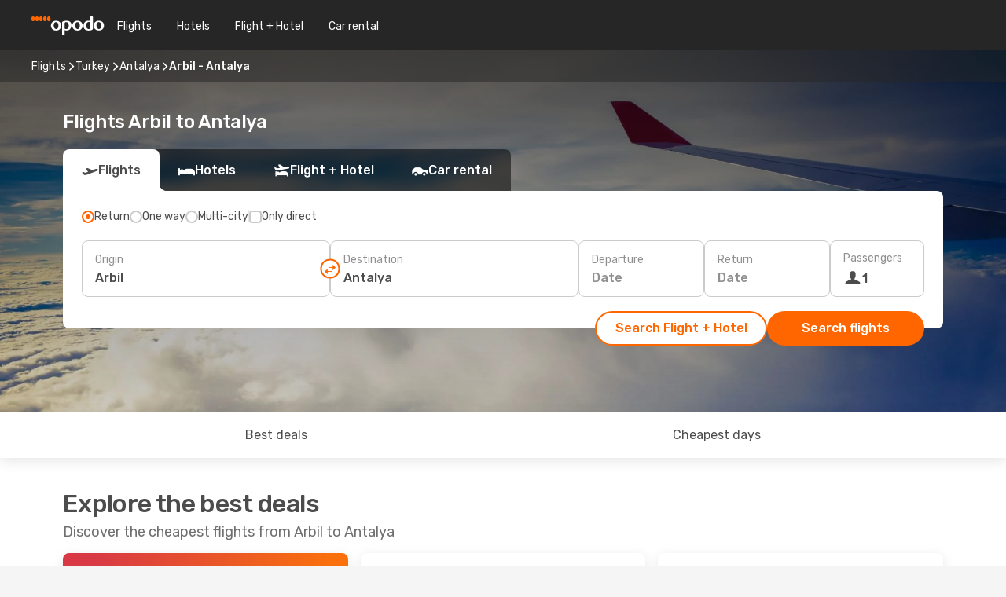

--- FILE ---
content_type: text/html;charset=utf-8
request_url: https://www.opodo.com/flights/arbil-antalya/EBL/AYT/
body_size: 44954
content:
<!DOCTYPE html>
<html  lang="en" dir="ltr">
<head><meta charset="utf-8">
<meta name="viewport" content="width=1168">
<title>Opodo flights to Antalya from Arbil - Book now!</title>
<meta name="format-detection" content="telephone=no">
<link rel="preload" as="style" href="https://fonts.googleapis.com/css2?family=Rubik:wght@300;400;500;600;700&display=swap" onload="this.rel='stylesheet'">
<script type="application/ld+json">{"@context":"https://schema.org/","@type":"Product","name":"","offers":{"@type":"AggregateOffer","lowPrice":57,"priceCurrency":"EUR"}}</script>
<meta name="og:description" content="Get flight deals from Arbil to Antalya. Simply select your desired city, compare prices on flight routes and book your holiday with Opodo!">
<meta name="og:title" content="Opodo flights to Antalya from Arbil - Book now!">
<meta name="robots" content="index, follow">
<meta name="og:image" content="https://a1.odistatic.net/images/landingpages/destinations/1920x800/destination-default_1920x800.jpg">
<meta name="og:type" content="website">
<meta name="description" content="Get flight deals from Arbil to Antalya. Simply select your desired city, compare prices on flight routes and book your holiday with Opodo!">
<meta name="og:url" content="https://www.opodo.com/flights/arbil-antalya/EBL/AYT/" rel="og:url">
<link rel="canonical" href="https://www.opodo.com/flights/arbil-antalya/EBL/AYT/" data-hid="e3fa780">
<link rel="alternate" href="https://www.opodo.de/fluege/arbil-antalya/EBL/AYT/" hreflang="de">
<link rel="alternate" href="https://www.opodo.co.uk/flights/arbil-antalya/EBL/AYT/" hreflang="en-GB">
<link rel="alternate" href="https://www.opodo.nl/vliegtickets/erbil-antalya/EBL/AYT/" hreflang="nl">
<link rel="alternate" href="https://www.opodo.com/flights/arbil-antalya/EBL/AYT/" hreflang="x-default">
<link rel="icon" href="/images/onefront/bluestone/OP/favicon.ico" type="image/x-icon" data-hid="2c9d455">
<script src="https://securepubads.g.doubleclick.net/tag/js/gpt.js" async="async"></script>
<script>
                    var gptadslots = [];
                    var googletag = googletag || {cmd:[]};
                    googletag.cmd.push(function() {
                        //Adslot 1 declaration
                        gptadslots.push(googletag.defineSlot('/4121/com_sites/opodo.com/sslp_dest', [[970,90],[970,250],[728,90]], 'top')
                            .setTargeting('pos', ['top'])
                            .addService(googletag.pubads()));
                        googletag.pubads().enableSingleRequest();
                        googletag.pubads().setTargeting('sslp_dest', [ 'EBL-AYT' ]);
                        googletag.pubads().collapseEmptyDivs();
                        googletag.enableServices();
                    });
                </script>
<link rel="shortcut icon" href="/images/onefront/bluestone/OP/favicon.ico" type="image/x-icon" data-hid="9ad5b89">
<script type="text/javascript" data-hid="1a304df">
        var CONFIG_COOKIES_PURPOSE = {
            content_personalization: ["ngStorage"]
        };

        var GA_custom_dimension = {
            label: 'cmp_ad_agreement',
            purpose: 'advertising_personalization',
            vendor: 'google'
        };

        var GA_consent = {
            label: 'google_analytics_consent',
            vendor: 'c:googleana-2kgJLL8H'
        };

        var didomiStatus = null;
        var pageLanguage = 'en';

        function setDidomiListeners() {
            window.didomiEventListeners = window.didomiEventListeners || [];
            setDidomiPush();
        }

        function setDidomiPush() {
            window.didomiEventListeners.push({
                event: 'consent.changed',
                listener: function() {
                    doActionsOnConsentChanged();
                }
            });
        }

        function doActionsOnConsentChanged() {
            updateDidomiStatus();

            setGACustomDimension();

            setGAConsentInDataLayer();
        }

        function setGACustomDimension() {
            var customDimensionValue = isConsentSet() ? isVendorEnabled(GA_custom_dimension.vendor) : false;

            pushInDatalayer(GA_custom_dimension.label, customDimensionValue);
        }

        function setGAConsentInDataLayer() {
            var consentGA = isConsentSet() ? isVendorEnabled(GA_consent.vendor) : true;

            pushInDatalayer(GA_consent.label, consentGA);
        }

        function pushInDatalayer(label, value) {
            var objPush = {};
            objPush[label] = ''+value+'';

            window.dataLayer.push(objPush);
        }

        function updateDidomiStatus() {
            didomiStatus = Didomi.getUserConsentStatusForAll();
        }

        function isCookieEnabled(cookieName) {
            return (isConsentSet() && didomiStatus.purposes.enabled.indexOf(getCookieType(cookieName)) !== -1);
        }

        function isPurposeEnabled(purposeName) {
            return didomiStatus.purposes.enabled.indexOf(purposeName) !== -1;
        }

        function isVendorEnabled(vendorName) {
            return didomiStatus.vendors.enabled.indexOf(vendorName) !== -1;
        }

        function isConsentSet() {
            return didomiStatus !== null && (didomiStatus.purposes.enabled.length !== 0 || didomiStatus.purposes.disabled.length !== 0);
        }

        function getCookieType(cookieName) {
            for (var type in CONFIG_COOKIES_PURPOSE) {
                if (CONFIG_COOKIES_PURPOSE[type].indexOf(cookieName) !== -1) {
                    return type;
                }
            }
        }

        setDidomiListeners();
    </script>
<script type="text/javascript" data-hid="4a299c0">
        //Read Cookies
        var cookiesArray = [],
            cookies,
            mktTrack,
            mktportal,
            device_gtm = 'D',
            id_gtm = 'GTM-KKLQKF';

        function initReadCookies() {
            cookiesArray.push(document.cookie.match(/(device=[^;]+)/)[0]);

            mktTrack = document.cookie.match(/((mktTrack)=[^;]+)/);
            mktportal = document.cookie.match(/((mktportal)=[^;]+)/);

            mktTrack ? cookiesArray.push(mktTrack[0]) : '';
            mktportal ? cookiesArray.push(mktportal[0]) : '';

            cookies = createCookieObj(cookiesArray);

            if(cookies.device === 'tablet'){
                device_gtm = 'T';
            } else if (cookies.device === 'mobile') {
                device_gtm = 'M';
            }
        }

        function createCookieObj(c_value) {
            var obj = {},
                t_arr;

            if (c_value !== undefined) {
                for (var i = c_value.length - 1; i >= 0; i--) {
                    t_arr = c_value[i].split(/=(.+)/);
                    obj[t_arr[0]] = t_arr[1];
                }
            } else {
                obj = {
                    utmcsr: 'no_GA',
                    utmcmd: 'no_GA'
                }
            }
            return obj;
        }

        function getCookie (name) {
            const nameEQ = name + '=';
            const ca = document.cookie.split(';');
            for (let i = 0; ca.length > i; i++) {
                let c = ca[i];
                while (c.charAt(0) === ' ') { c = c.substring(1, c.length); }
                if (c.indexOf(nameEQ) === 0) { return c.substring(nameEQ.length, c.length); }
            }
            return null;
        }

        initReadCookies();
    </script>
<script type="text/javascript" data-hid="40ffd0a">
        function getParamMktportal() {
            var resultRegExp = document.location.search.match(/(MPortal|mktportal)=([^&]+)/);
            return resultRegExp !== null ? resultRegExp[2] : "";
        }

        function setCookie(name,value, days) {
            var expires = 60 * 60 * 24 * days;
            var domainName = '.opodo.com';

            if (cookies.mktportal === undefined || value !== "") {
                document.cookie = name + "=" + (value || "")  + "; max-age=" + expires + "; path=/; domain=" + domainName;

                cookies.mktportal = value;
            }
        }

        setCookie("mktportal", getParamMktportal(), 30);
    </script>
<script type="text/javascript" data-hid="15f630e">
        function getCountry() {
            return 'GB';
        }

        var dataLayerConfiguration = {
            site_type: device_gtm,
            page_url : document.location.pathname + document.location.search,
            cod_lang: 'en'+'_'+getCountry(),
            page_category: 'SSLP_city_pairs',
            sso: sessionStorage.getItem("thirdPartyTrackingData") ? sessionStorage.getItem("thirdPartyTrackingData").search('SSO_1') !== -1 : false,
            mktsession_id: getCookie('mktSession') || '',
        };

        var dataLayerABConf = {};

        if(cookies.mktportal) {
            dataLayerABConf.mktportal = cookies.mktportal;
        }

        (function prepareDataLayerConfiguration() {
            for (var property in dataLayerABConf) {
                if (dataLayerABConf.hasOwnProperty(property)) {
                    dataLayerConfiguration[property] = dataLayerABConf[property];
                }
            }
        })();

        analyticsEvent = function() {};
        window.dataLayer = window.dataLayer || [];

        dataLayer.push(dataLayerConfiguration);

        // Init custom dimensions
        setGACustomDimension();
        setGAConsentInDataLayer();
    </script>
<script type="text/javascript" data-hid="196944d">
        var tc_values = cookies.mktTrack ? cookies.mktTrack.match(/([^|]+)/g) : undefined,
        tc_obj = createCookieObj(tc_values),
        tc_device = cookies.device.substring(0,1),
        DEFAULT_UTM_SOURCE = 'google',
        DEFAULT_UTM_MEDIUM = 'cpc',
        arrival_city_code = '',
        departure_city_code = '';

        /**
         * @brief This function reads cookies and updates  value for variables tc_vars.mkt_utm.
         * @pre tc_vars object should be created before
         * @post tc_vars.mkt_utm_campaign_cookie, tc_vars.mkt_utm_source_cookie and tc_vars.mkt_utm_medium_cookie
         * are updated with the mktTrack cookie values.
         */
        function updateUtm() {
            initReadCookies();
            let tc_values = cookies.mktTrack ? cookies.mktTrack.match(/([^|]+)/g) : undefined;
            tc_obj = createCookieObj(tc_values);

            tc_vars.mkt_utm_campaign_cookie = tc_obj.utmccn || '';
            tc_vars.mkt_utm_source_cookie = tc_obj.utmcsr || '';
            tc_vars.mkt_utm_medium_cookie = tc_obj.utmcmd || '';

            (function checkAndSetGAClientId(maxCalls = 10, currentCall = 0) {
                const gaClientId = getGoogleAnalyticsClientId(getCookie('_ga'));
                if (gaClientId) {
                    window.tc_vars = window.tc_vars || {};
                    window.tc_vars.ext_ga_client_id = gaClientId;
                } else if (currentCall < maxCalls) {
                    setTimeout(() => checkAndSetGAClientId(maxCalls, currentCall + 1), 800);
                }
            })();
        }

        function getGoogleAnalyticsClientId(cookieValue) {
            if (cookieValue) {
                const parts = cookieValue.split('.');
                if (parts.length === 4) {
                    return parts[2] + '.' + parts[3];
                }
            }
            return '';
        }
    </script>
<script type="text/javascript" data-hid="bd33ae">
        //gclid is a tracking parameter used by Google to pass information to Google Analytics and Adwords
        if (tc_obj.utmgclid) {
            tc_obj.utmcsr = DEFAULT_UTM_SOURCE;
            tc_obj.utmcmd = DEFAULT_UTM_MEDIUM;
        }

        var tc_vars = {
            env_template : 'sslp',
            env_work : 'prod',
            env_market : getCountry(),
            env_language : 'en',
            env_site_type: tc_device,
            env_brand_code: 'O',
            env_brand: 'opodo',
            env_currency_code: 'EUR',
            page_category: 'sslp',
            page_url: window.location.href.split('?')[0],
            page_name: 'sslp_CityPair',
            mkt_utm_campaign_cookie: tc_obj.utmccn || '',
            mkt_utm_source_cookie: tc_obj.utmcsr || '',
            mkt_utm_medium_cookie: tc_obj.utmcmd || '',
            mkt_utm_content_cookie: tc_obj.utmcct || '',
            mkt_utm_term_cookie: tc_obj.utmctr || '',
            mkt_portal: cookies.mktportal || '',
            flight_arrival_city_code: arrival_city_code,
            flight_departure_city_code: departure_city_code,
            edo_browser_id: sessionStorage.getItem('tc_vars') ? JSON.parse(sessionStorage.getItem('tc_vars'))?.edo_browser_id : '',
        };
    </script>
<script type="text/javascript" data-hid="30ab8af">
        function reloadTMSContainer () {
            tC.container.reload({events: {page: [{},{}]}});
        }
    </script>
<script async onload="reloadTMSContainer()" src="//cdn.tagcommander.com/4250/tc_eDreamsODIGEO_79.js" data-hid="12eab05"></script>
<script type="text/javascript" data-hid="4bb012b">
        function setDidomiConfig() {
            const config = {
                app: {
                    privacyPolicyURL: 'https://www.opodo.com/privacy-policy/',
                },
                languages: {
                    enabled: [pageLanguage],
                    default: pageLanguage
                }
            };

            window.didomiConfig = config;
        }

        window.didomiOnReady = window.didomiOnReady || [];
        window.didomiOnReady.push(didomiReady);


        function didomiReady() {
            updateDidomiStatus();

            setGACustomDimension();

            setGAConsentInDataLayer();

            updateUtm();

            loadGTM(window,document,'script','dataLayer',id_gtm);

            if (window?.dataLayer) {
                window.dataLayer[0].didomiExperimentId = window?.tc_array_events?.didomiExperimentId;
                window.dataLayer[0].didomiExperimentUserGroup = window?.tc_array_events?.didomiExperimentUserGroup;
            }
        }

        function didomiTimeout() {
            if (!didomiStatus) {
                loadGTM(window,document,'script','dataLayer',id_gtm);
                tC.event.didomiReady(window, {"didomiVendorsConsent": "fallBackConsent"});
            }
        }

        function didomiLoader() {
            setTimeout(didomiTimeout, 5000);

            didomiLoadScript('c81d422d-223b-4c8a-8b2e-099d6fa3acb9');
        }

        function didomiLoadScript(didomiApiKey) {
            window.gdprAppliesGlobally=true;
            function a(e){
                if(!window.frames[e]){
                    if(document.body&&document.body.firstChild){
                        var t=document.body;
                        var n=document.createElement("iframe");
                        n.style.display="none";
                        n.name=e;
                        n.title=e;
                        t.insertBefore(n,t.firstChild)
                    }
                    else{
                        setTimeout(function(){a(e)},5)
                    }
                }
            }
            function e(n,r,o,c,s){
                function e(e,t,n,a){
                    if(typeof n!=="function"){return}
                    if(!window[r]){
                        window[r]=[]
                    }
                    var i=false;
                    if(s){
                        i=s(e,t,n)
                    }
                    if(!i){
                        window[r].push({command:e,parameter:t,callback:n,version:a})
                    }
                }
                e.stub=true;
                function t(a){
                    if(!window[n]||window[n].stub!==true){return}
                    if(!a.data){return}
                    var i=typeof a.data==="string";
                    var e;
                    try{e=i?JSON.parse(a.data):a.data}
                    catch(t){return}
                    if(e[o]){
                        var r=e[o];
                        window[n](r.command,r.parameter,function(e,t){
                            var n={};
                            n[c]={returnValue:e,success:t,callId:r.callId};
                            a.source.postMessage(i?JSON.stringify(n):n,"*")
                        },r.version)
                    }
                }
                if("undefined"[n]!=="function"){
                    window[n]=e;
                    if(window.addEventListener){
                        window.addEventListener("message",t,false)
                    }
                    else{
                        window.attachEvent("onmessage",t)}
                }
            }
            e("__tcfapi","__tcfapiBuffer","__tcfapiCall","__tcfapiReturn");a("__tcfapiLocator");

            (function(e){
                var t=document.createElement("script");
                t.id="spcloader";
                t.type="text/javascript";
                t.async=true;
                t.src="https://sdk.privacy-center.org/"+e+"/loader.js?target="+document.location.hostname;t.charset="utf-8";
                var n=document.getElementsByTagName("script")[0];
                n.parentNode.insertBefore(t,n)
            })(didomiApiKey);
        }

        setDidomiConfig();

       didomiLoader();
    </script>
<script type="text/javascript" data-hid="7f260c0">
        domainName = 'opodo.com';
        domainNameSearch = 'www.opodo.com';
        //If an AB test is running the placeholder will be replaced by a push instruction
        //to set the ga custom dimensions with the value of MultitestCfg partitions winners:

        var countryCode = getCountry();
        var lang = 'en';
    </script>
<script type="text/javascript" data-hid="f37a6b">
        function loadGTM (w,d,s,l,i){w[l]=w[l]||[];w[l].push({'gtm.start':
        new Date().getTime(),event:'gtm.js'});var f=d.getElementsByTagName(s)[0],
        j=d.createElement(s),dl=l!='dataLayer'?'&amp;l='+l:'';j.async=true;j.src=
        '//www.googletagmanager.com/gtm.js?id='+i+dl;f.parentNode.insertBefore(j,f);
        }
    </script>
<script type="text/javascript" data-hid="777b523">
        /**
         * @desc This function is used in an intervals in order to check if the mktTrack cookie value changes, in this case
         * it performs a push into dataLayer object with the new value.
         * @post If the push is done, the interval is stoped.
         */
        function mktTrackCookieUpdate(cookie) {
            dataLayer.push({'event': 'mkttrack', 'mktTrack':cookie.match(new RegExp('mktTrack=([^;]+)'))[1]});
        }

        function doTrack() {
            var mktportal = cookies["mktportal"] === undefined ? "" : cookies["mktportal"];
            track('OPGB', mktportal, 'SSLP', false, mktTrackCookieUpdate);
        }

        function loadScript(src, callback) {
            var a = document.createElement('script'),
                f = document.getElementsByTagName('head')[0];

            a.async = true;
            a.type = 'text/javascript';
            a.src = src;

            if (callback !== null){
                if (a.readyState) { // IE, incl. IE9
                    a.onreadystatechange = function() {
                        if (a.readyState == "loaded" || a.readyState == "complete") {
                            a.onreadystatechange = null;
                            callback();
                        }
                    };
                } else {
                    a.onload = function() { // Other browsers
                        callback();
                    };
                }
            }

            f.appendChild(a);
        }
    </script>
<script type="text/javascript" data-hid="7ca9d41">loadScript("/marketing-channel/client/v3/marketing-channel.min.js", doTrack);</script>
<link rel="stylesheet" href="/sslp-itinerary-frontend/static-content/_nuxt/op.1ace6eef.css">
<link rel="modulepreload" as="script" crossorigin href="/sslp-itinerary-frontend/static-content/_nuxt/entry.13db638b.js">
<link rel="modulepreload" as="script" crossorigin href="/sslp-itinerary-frontend/static-content/_nuxt/op.ce429a9b.js">
<link rel="modulepreload" as="script" crossorigin href="/sslp-itinerary-frontend/static-content/_nuxt/AirlineInterlinking.4f1159c2.js">
<link rel="modulepreload" as="script" crossorigin href="/sslp-itinerary-frontend/static-content/_nuxt/SslpHead.4958e885.js">
<link rel="modulepreload" as="script" crossorigin href="/sslp-itinerary-frontend/static-content/_nuxt/common.b238f689.js">
<link rel="modulepreload" as="script" crossorigin href="/sslp-itinerary-frontend/static-content/_nuxt/nuxt-link.d6068787.js">
<link rel="modulepreload" as="script" crossorigin href="/sslp-itinerary-frontend/static-content/_nuxt/vue.f36acd1f.d240d977.js">
<link rel="modulepreload" as="script" crossorigin href="/sslp-itinerary-frontend/static-content/_nuxt/useFetchRouteDetails.d846464f.js">
<link rel="modulepreload" as="script" crossorigin href="/sslp-itinerary-frontend/static-content/_nuxt/CheapestTimeToFly.68579315.js">
<link rel="modulepreload" as="script" crossorigin href="/sslp-itinerary-frontend/static-content/_nuxt/useInterlink.3ede6115.js">
<link rel="modulepreload" as="script" crossorigin href="/sslp-itinerary-frontend/static-content/_nuxt/ViewMore.3062e788.js">
<link rel="modulepreload" as="script" crossorigin href="/sslp-itinerary-frontend/static-content/_nuxt/CardPrice.4e27c977.js">
<link rel="modulepreload" as="script" crossorigin href="/sslp-itinerary-frontend/static-content/_nuxt/CityPairsPageContent.a1cb55e1.js">
<link rel="modulepreload" as="script" crossorigin href="/sslp-itinerary-frontend/static-content/_nuxt/PageLayout.667cec6e.js">
<link rel="modulepreload" as="script" crossorigin href="/sslp-itinerary-frontend/static-content/_nuxt/useSearch.a10aa9ac.js">
<link rel="modulepreload" as="script" crossorigin href="/sslp-itinerary-frontend/static-content/_nuxt/useAutocomplete.27ec62d8.js">
<link rel="modulepreload" as="script" crossorigin href="/sslp-itinerary-frontend/static-content/_nuxt/DatePicker.e46e7485.js">
<link rel="modulepreload" as="script" crossorigin href="/sslp-itinerary-frontend/static-content/_nuxt/PassengerRow.1f074370.js">
<link rel="modulepreload" as="script" crossorigin href="/sslp-itinerary-frontend/static-content/_nuxt/SeoInterlinking.4dfa40f0.js">
<link rel="modulepreload" as="script" crossorigin href="/sslp-itinerary-frontend/static-content/_nuxt/useSeoInterlinkingLinks.e7d857f8.js">
<link rel="modulepreload" as="script" crossorigin href="/sslp-itinerary-frontend/static-content/_nuxt/InfoBlocks.a436f70e.js">
<link rel="modulepreload" as="script" crossorigin href="/sslp-itinerary-frontend/static-content/_nuxt/useInfoblocks.35fa0c8a.js">
<link rel="modulepreload" as="script" crossorigin href="/sslp-itinerary-frontend/static-content/_nuxt/useWidgetVisibility.b83992e2.js">
<link rel="modulepreload" as="script" crossorigin href="/sslp-itinerary-frontend/static-content/_nuxt/AutoContent.7f5dd655.js">
<link rel="modulepreload" as="script" crossorigin href="/sslp-itinerary-frontend/static-content/_nuxt/DealsContainer.ef136e9f.js">
<link rel="modulepreload" as="script" crossorigin href="/sslp-itinerary-frontend/static-content/_nuxt/SeoContent.68d325f7.js">
<link rel="modulepreload" as="script" crossorigin href="/sslp-itinerary-frontend/static-content/_nuxt/useStructuredData.c9bddc22.js">
<link rel="modulepreload" as="script" crossorigin href="/sslp-itinerary-frontend/static-content/_nuxt/useLastMinuteLinks.2f042b09.js">







<script type="module" src="/sslp-itinerary-frontend/static-content/_nuxt/entry.13db638b.js" crossorigin></script></head>
<body  class="odf-bg-secondary fonts-loading loading"><div id="__nuxt"><!--[--><!--[--><header class="header"><div id="header-logo-url" class="header-logo"><svg><use href="/sslp-itinerary-frontend/static-content/_nuxt/logo-OP.e9090f22.svg#main" xlink:href="/sslp-itinerary-frontend/static-content/_nuxt/logo-OP.e9090f22.svg#main" width="100%" height="100%"></use></svg></div><div class="header-desktop-start"><div class="header-tabs odf-tabs odf-tabs-header"><!--[--><a class="header-tabs-item" href="https://www.opodo.com/flights/">Flights</a><a class="header-tabs-item" href="https://www.opodo.com/hotels/">Hotels</a><a class="header-tabs-item" href="https://www.opodo.com/flights-hotels/">Flight + Hotel</a><a class="header-tabs-item" href="https://carhire.opodo.com/en/?clientId=314911" rel="nofollow">Car rental</a><!--]--></div></div><div class="header-desktop-end"><!--[--><!--]--><div class="currencySwitcher"><button type="button" class="currencySwitcher-outside"><img src="/images/onefront/flags/flags@2x.png" class="currencySwitcher-img currencySwitcher-img-UK" alt="GB"><span>EN</span><span> (€) </span></button><div class="currencySwitcher-inside"><div class="currencySwitcher-header"><span>Opodo is now available in the following countries:</span></div><div class="currencySwitcher-main"><div class="currencySwitcher-continents"><!--[--><div class="currencySwitcher-continent"><span class="currencySwitcher-continent-title">Europe</span><div class="currencySwitcher-countries"><!--[--><a href="https://www.opodo.de/fluege/arbil-antalya/EBL/AYT/" lang="de-DE" class="currencySwitcher-country"><img src="/images/onefront/flags/flags@2x.png" class="currencySwitcher-img currencySwitcher-img-DE" alt="DE"><span>Deutschland (€)</span></a><a href="https://www.opodo.co.uk/flights/arbil-antalya/EBL/AYT/" lang="en-UK" class="currencySwitcher-country"><img src="/images/onefront/flags/flags@2x.png" class="currencySwitcher-img currencySwitcher-img-UK" alt="UK"><span>United Kingdom (£)</span></a><a href="https://www.opodo.nl/vliegtickets/erbil-antalya/EBL/AYT/" lang="nl-NL" class="currencySwitcher-country"><img src="/images/onefront/flags/flags@2x.png" class="currencySwitcher-img currencySwitcher-img-NL" alt="NL"><span>Nederland (€)</span></a><!--]--></div></div><!--]--></div><!----></div><div class="currencySwitcher-footer"><button type="button">Close</button></div></div></div></div></header><section class="searcher" style="background-image:linear-gradient(rgba(0, 0, 0, 0.5), rgba(0, 0, 0, 0)), url(/images/landingpages/destinations/1920x800/destination-default_1920x800.jpg);background-position-y:0%;"><div class="breadcrumb breadcrumb__dark"><ol class="breadcrumb-list" vocab="http://schema.org/" typeof="BreadcrumbList"><!--[--><li property="itemListElement" typeof="ListItem" class="breadcrumb-item"><a href="https://www.opodo.com/flights/" property="item" typeof="WebPage"><span class="breadcrumb-content" property="name">Flights</span></a><i class="odf-icon odf-icon-s odf-icon-arrow-right" aria-hidden="true"></i><meta property="position" content="1"></li><li property="itemListElement" typeof="ListItem" class="breadcrumb-item"><a href="https://www.opodo.com/flights/turkey/TR/" property="item" typeof="WebPage"><span class="breadcrumb-content" property="name">Turkey</span></a><i class="odf-icon odf-icon-s odf-icon-arrow-right" aria-hidden="true"></i><meta property="position" content="2"></li><li property="itemListElement" typeof="ListItem" class="breadcrumb-item"><a href="https://www.opodo.com/flights/antalya/AYT/" property="item" typeof="WebPage"><span class="breadcrumb-content" property="name">Antalya</span></a><i class="odf-icon odf-icon-s odf-icon-arrow-right" aria-hidden="true"></i><meta property="position" content="3"></li><li property="itemListElement" typeof="ListItem" class="breadcrumb-item"><span class="is-current breadcrumb-content" property="name">Arbil - Antalya</span><!----><meta property="position" content="4"></li><!--]--></ol></div><header><!----><h1>Flights Arbil to Antalya</h1></header><div class="searcher-body"><div><div class="searchBox"><!----><div class="searchBox-tabs"><div class="active" id="flightsTab"><i class="odf-icon-flight" aria-hidden="true"></i><span>Flights</span></div><div class="" id="hotelsTab"><i class="odf-icon-hotel" aria-hidden="true"></i><span>Hotels</span></div><div class="" id="flightsHotelTab"><i class="odf-icon-flight-hotel" aria-hidden="true"></i><span>Flight + Hotel</span></div><!----><div class="" id="carsTab"><i class="odf-icon-car" aria-hidden="true"></i><span>Car rental</span></div></div><div class="searchBox-content"><div class="searchBox-flightsTypes"><input id="return-radioButton" type="radio" checked><label class="searchBox-flightsType searchBox-flightsType-label" for="return-radioButton"><i aria-hidden="true"></i><span id="return-label">Return</span></label><input id="oneWay-radioButton" type="radio"><label class="searchBox-flightsType searchBox-flightsType-label" for="oneWay-radioButton"><i aria-hidden="true"></i><span id="oneWay-label">One way </span></label><input id="multiStop-radioButton" type="radio"><label class="searchBox-flightsType searchBox-flightsType-label" for="multiStop-radioButton"><i aria-hidden="true"></i><span id="multistop-label">Multi-city</span></label><div class="searchBox-flightsTypes-separator"></div><input id="direct-flights-checkbox" type="checkbox"><label class="searchBox-flightsType searchBox-flightsType-label searchBox-flightsType--direct" for="direct-flights-checkbox"><i class="odf-icon-tick" aria-hidden="true"></i><span>Only direct</span></label></div><!----><div class="searchBox-body"><div class="searchBox-rows"><div style="display:none;" class="searchBox-calendar"><div class="searchBox-calendar-window"><div class="datepicker" style="transform:translateX(0px);"><!--[--><!--]--><!--[--><!--]--></div></div><div class="searchBox-calendar-arrow-container-left"><button class="searchBox-calendar-arrow" disabled><i class="odf-icon odf-icon-arrow-left" aria-hidden="true"></i></button></div><div class="searchBox-calendar-arrow-container-right"><button class="searchBox-calendar-arrow"><i class="odf-icon odf-icon-arrow-right" aria-hidden="true"></i></button></div><div class="searchBox-close"><!----><!----><button id="done-button" class="button-primary button__fit mis-auto">Close</button></div></div><!--[--><div class="searchBox-row"><div class="searchBox-row-inputs"><div class="searchBox-row-cities searchBox-row-collapse"><div id="ORIGIN-location-0" class="searchBox-box"><!----><label>Origin</label><!--[--><input value="" placeholder="Where from?" type="text" maxlength="128" autocapitalize="off" autocorrect="off" autocomplete="off" spellcheck="false"><!----><!--]--><!----><!----></div><button class="searchBox-swapButton" type="button"><i class="searchBox-swapButton-icon" aria-hidden="true"></i></button><div id="DESTINATION-location-0" class="searchBox-box"><!----><label>Destination</label><!--[--><input value="" placeholder="Where to?" type="text" maxlength="128" autocapitalize="off" autocorrect="off" autocomplete="off" spellcheck="false"><!----><!--]--><!----><!----></div></div><div class="searchBox-row-dates searchBox-row-collapse"><div id="OUTBOUND-date-0" class="searchBox-box searchBox-box-date"><!----><label>Departure</label><span class="searchBox-box-placeholder">Date</span><!----><!----></div><div id="INBOUND-date-0" class="searchBox-box searchBox-box-date"><!----><label>Return</label><span class="searchBox-box-placeholder">Date</span><!----><!----></div></div></div><div class="searchBox-row-action"><!--[--><div id="passenger-selector" class="searchBox-box searchBox-box-passengers"><label>Passengers</label><div class="searchBox-passengers-input"><i class="odf-icon-pax" aria-hidden="true"></i><span class="searchBox-box-plain-text">1</span></div></div><!----><!--]--><!----><!----></div></div><!--]--></div><!----></div><!----><div class="searchBox-buttons"><button id="search-dp-btn">Search Flight + Hotel</button><button id="search-btn">Search flights</button><!----><!----></div></div><!----></div></div></div><div class="trustpilot-container"><div class="trustpilot"><span></span></div></div></section><!----><!----><!----><div class="advertBanner"><div id="top" style="display:none;"></div></div><!----><!--[--><section id="best-deals" class="lastMinute"><header><div class="lastMinute-title"><h2>Explore the best deals</h2><span class="lastMinute-subtitle">Discover the cheapest flights from Arbil to Antalya</span></div><!--[--><img class="lastMinute-tag" src="/images/landingpages/assets/discountTag.png" alt="emptyFilter"><!----><!--]--></header><!--[--><!--[--><!--[--><div class="lastMinute-deals lastMinute-deals__hidden"><!--[--><!--]--></div><!--]--><!----><!--]--><!--[--><!--[--><div class="lastMinute-deals"><!--[--><a class="lastMinute-card card-highest-discount" href="https://www.opodo.com/travel/?locale=en#results/type=O;buyPath=1003;from=1073937;to=2286;dep=2026-01-27;adults=1;children=0;infants=0;internalSearch=false;collectionmethod=false;trainSearch=false;" rel="nofollow" style="" name="deal"><div class="lastMinute-card-title"><span>Tue, Jan 27</span><!----></div><div class="lastMinute-card-flightsInfo"><div><img loading="lazy" width="24" height="24" alt="Ajet" src="https://www.opodo.com/images/onefront/airlines/smVF.gif"><div class="lastMinute-card-flightInfo"><div class="lastMinute-card-flightInfo-carrier"><span class="lastMinute-card-flightInfo-date">Ajet</span><span class="lastMinute-card-flightInfo-stops">1 stop</span></div><div class="lastMinute-card-flightInfo-cities"><span>EBL</span><span> - AYT</span></div></div></div><!----></div><div class="card-price"><!----><div class="card-price-container__horitzontal card-price-container"><div class="card-price-item__prefix card-price-item card-price-item__default"><span>61</span><span>€</span></div><div class="card-price-item__prefix card-price-item card-price-item__prime"><span>57</span><span>€</span></div></div><span class="card-price-subtext">Prime price per passenger</span></div></a><a class="lastMinute-card" href="https://www.opodo.com/travel/?locale=en#results/type=O;buyPath=1003;from=1073937;to=2286;dep=2026-01-17;adults=1;children=0;infants=0;internalSearch=false;collectionmethod=false;trainSearch=false;" rel="nofollow" style="" name="deal"><div class="lastMinute-card-title"><span>Sat, Jan 17</span><!----></div><div class="lastMinute-card-flightsInfo"><div><img loading="lazy" width="24" height="24" alt="Ajet" src="https://www.opodo.com/images/onefront/airlines/smVF.gif"><div class="lastMinute-card-flightInfo"><div class="lastMinute-card-flightInfo-carrier"><span class="lastMinute-card-flightInfo-date">Ajet</span><span class="lastMinute-card-flightInfo-stops">1 stop</span></div><div class="lastMinute-card-flightInfo-cities"><span>EBL</span><span> - AYT</span></div></div></div><!----></div><div class="card-price"><!----><div class="card-price-container__horitzontal card-price-container"><div class="card-price-item__prefix card-price-item card-price-item__default"><span>68</span><span>€</span></div><div class="card-price-item__prefix card-price-item card-price-item__prime"><span>65</span><span>€</span></div></div><span class="card-price-subtext">Prime price per passenger</span></div></a><a class="lastMinute-card" href="https://www.opodo.com/travel/?locale=en#results/type=O;buyPath=1003;from=1073937;to=2286;dep=2026-01-01;adults=1;children=0;infants=0;internalSearch=false;collectionmethod=false;trainSearch=false;" rel="nofollow" style="" name="deal"><div class="lastMinute-card-title"><span>Thu, Jan 1</span><!----></div><div class="lastMinute-card-flightsInfo"><div><img loading="lazy" width="24" height="24" alt="Ajet" src="https://www.opodo.com/images/onefront/airlines/smVF.gif"><div class="lastMinute-card-flightInfo"><div class="lastMinute-card-flightInfo-carrier"><span class="lastMinute-card-flightInfo-date">Ajet</span><span class="lastMinute-card-flightInfo-stops">1 stop</span></div><div class="lastMinute-card-flightInfo-cities"><span>EBL</span><span> - AYT</span></div></div></div><!----></div><div class="card-price"><!----><div class="card-price-container__horitzontal card-price-container"><div class="card-price-item__prefix card-price-item card-price-item__default"><span>103</span><span>€</span></div><div class="card-price-item__prefix card-price-item card-price-item__prime"><span>99</span><span>€</span></div></div><span class="card-price-subtext">Prime price per passenger</span></div></a><!--]--></div><!--]--><!----><!--]--><!--]--><div class="disclaimer"><i aria-hidden="true"></i><span>The prices shown on this page were available within the last 20 days for the specified periods and should not be considered the final price offered. Please note that availability and prices are subject to change.</span></div></section><section id="cheapest-days" class="cheapestTime"><header><div class="cheapestTime-title"><h2>Cheapest time to fly from Arbil to Antalya</h2><span>If you’re planning to fly this route soon, keep in mind that the lowest fares are usually available <strong>at the end of</strong> <strong>March</strong>. Take advantage of this period to save on your flight tickets and make the most of your trip. Please note that prices may change after your search.</span></div><!----></header><div class="cheapestTime-main"><div class="cheapestTime-info" style="transform:translateX(calc(NaNpx - 50%));"><span class="cheapestTime-info-date">week: Mar 23 - Mar 29</span><div class="cheapestTime-info-search"><span class="cheapestTime-info-price">Flights from just <span>€351</span></span><a alt="Go to search" href="https://www.opodo.com/travel/?locale=en#results/type=O;buyPath=1003;from=1073937;to=2286;dep=2026-03-29;adults=1;children=0;infants=0;internalSearch=false;collectionmethod=false;" rel="nofollow"><button>Search</button></a></div></div><div class="cheapestTime-container"><!--[--><div class="cheapestTime-column__noPrice cheapestTime-column" style="height:0px;"><i aria-hidden="true"></i><!----></div><div class="cheapestTime-column__noPrice cheapestTime-column" style="height:0px;"><i aria-hidden="true"></i><!----></div><div class="cheapestTime-column__noPrice cheapestTime-column" style="height:0px;"><i aria-hidden="true"></i><!----></div><div class="cheapestTime-column__noPrice cheapestTime-column" style="height:0px;"><i aria-hidden="true"></i><!----></div><div class="cheapestTime-column__noPrice cheapestTime-column" style="height:0px;"><i aria-hidden="true"></i><!----></div><div class="cheapestTime-column__noPrice cheapestTime-column" style="height:0px;"><i aria-hidden="true"></i><!----></div><div class="cheapestTime-column__noPrice cheapestTime-column" style="height:0px;"><i aria-hidden="true"></i><!----></div><div class="cheapestTime-column__selected cheapestTime-column" style="height:200px;"><span>€351</span><div class="cheapestTime-column__selected-line"></div></div><div class="cheapestTime-column__noPrice cheapestTime-column" style="height:0px;"><i aria-hidden="true"></i><!----></div><div class="cheapestTime-column__noPrice cheapestTime-column" style="height:0px;"><i aria-hidden="true"></i><!----></div><div class="cheapestTime-column__noPrice cheapestTime-column" style="height:0px;"><i aria-hidden="true"></i><!----></div><div class="cheapestTime-column__noPrice cheapestTime-column" style="height:0px;"><i aria-hidden="true"></i><!----></div><!--]--></div><div class="cheapestTime-months"><!----><!--[--><span class="">February</span><span class=""></span><span class=""></span><span class="cheapestTime-month__has-sibling"></span><span class="">March</span><span class=""></span><span class=""></span><span class=""></span><span class="cheapestTime-month__has-sibling"></span><span class="">April</span><span class=""></span><span class=""></span><!--]--><i class="cheapestTime-months-next" aria-hidden="true"></i></div></div></section><!----><!----><section class="widgetSeoContainer"><div><div class="routeInfo-sections"><!----><div class="routeInfo-sections__right"><div class="exchangeRate"><header><span>Exchange rate</span></header><div class="exchangeRate-content"><span>1 EUR = 50.7 TRY</span><div class="exchangeRate-separator"></div><span class="exchangeRate-reverse">1 TRY = 0.02 EUR</span></div><span class="exchangeRate-disclaimer">Last checked on Tue, 01/27</span></div><!--[--><div class="routeInfo-distance"><i class="odf-icon odf-icon-stops" aria-hidden="true"></i><span>Distance: </span><span>1190 kms</span></div><div class="routeInfo-airports accordion-body"><div class="accordion-item"><div class="accordion-exterior"><i class="odf-icon odf-icon-flight-right" aria-hidden="true"></i><span>Arbil airports</span></div><div class="accordion-interior"><!--[--><div class="routeInfo-airport-city"><span>Erbil International (EBL)</span><span class="airport-info-panel-distance">How far from city centre: 7 kms</span></div><!--]--></div></div><div class="accordion-item"><div class="accordion-exterior"><i class="odf-icon odf-icon-flight-left" aria-hidden="true"></i><span>Antalya airports</span></div><div class="accordion-interior"><!--[--><div class="routeInfo-airport-city"><span>Antalya Havalimani (AYT)</span><span class="airport-info-panel-distance">How far from city centre: 8 kms</span></div><!--]--></div></div></div><!--]--></div></div></div></section><section id="expert-advise" class="widgetSeoContainer"><!--[--><!--[--><!----><div id="fromOrigin"><h2></h2><div><p>Discover cheap flights from Arbil to Antalya with the Opodo search engine. By using our flight comparison tool, you'll be able to find your flight selection at the cheapest price available on the market. You can also filter price, timings, airports and more to find the best route to Antalya that suits your needs. Using our 'smart choice' option, Opodo's engine will find the cheapest and most convenient flight out of the list of results, letting you save time and money on booking your flight from Arbil to Antalya. Additionally, you can also book a hotel or a car for hire to complete your booking process. You can also download the Opodo App to save on flights and receive exclusive discounts by subscribing to our newsletter. Let us help you book the perfect holiday, save money and effort by using Opodo's flight search engine and enjoy your holiday knowing you got the best flight deals. So remember, introduce your flight details, hit search and you're on your way! The perfect holiday is just around the corner, book now.</p></div></div><!----><!--]--><!--]--></section><!----><section class="seoInterlinking"><header id="interlinking"><p class="seoInterlinking__title">Plan your trip</p></header><div class="seoInterlinking-tabs"><!--[--><span class="active">Popular Flight Routes</span><span class="">Other popular routes to explore</span><!--]--></div><!--[--><ul style=""><!--[--><li><a href="https://www.opodo.com/flights/arbil-mardin/EBL/MQM/">Flights from Arbil to Mardin</a></li><li><a href="https://www.opodo.com/flights/arbil-batman/EBL/BAL/">Flights from Arbil to Batman</a></li><li><a href="https://www.opodo.com/flights/arbil-baghdad/EBL/BGW/">Flights from Arbil to Baghdad</a></li><li><a href="https://www.opodo.com/flights/arbil-diyarbakir/EBL/DIY/">Flights from Arbil to Diyarbakir</a></li><li><a href="https://www.opodo.com/flights/arbil-yerevan/EBL/EVN/">Flights from Arbil to Yerevan</a></li><li><a href="https://www.opodo.com/flights/arbil-gaziantep/EBL/GZT/">Flights from Arbil to Gaziantep</a></li><li><a href="https://www.opodo.com/flights/arbil-tbilisi/EBL/TBS/">Flights from Arbil to Tbilisi</a></li><li><a href="https://www.opodo.com/flights/arbil-tehran/EBL/THR/">Flights from Arbil to Tehran</a></li><li><a href="https://www.opodo.com/flights/arbil-baku/EBL/BAK/">Flights from Arbil to Baku</a></li><li><a href="https://www.opodo.com/flights/arbil-adana/EBL/ADA/">Flights from Arbil to Adana</a></li><li><a href="https://www.opodo.com/flights/bodrum-antalya/BJV/AYT/">Flights from Bodrum to Antalya</a></li><li><a href="https://www.opodo.com/flights/larnaca-antalya/LCA/AYT/">Flights from Larnaca to Antalya</a></li><li><a href="https://www.opodo.com/flights/izmir-antalya/IZM/AYT/">Flights from Izmir to Antalya</a></li><li><a href="https://www.opodo.com/flights/ankara-antalya/ANK/AYT/">Flights from Ankara to Antalya</a></li><li><a href="https://www.opodo.com/flights/bursa-antalya/YEI/AYT/">Flights from Bursa to Antalya</a></li><li><a href="https://www.opodo.com/flights/ikaria-island-antalya/JIK/AYT/">Flights from Ikaria Island to Antalya</a></li><li><a href="https://www.opodo.com/flights/adana-antalya/ADA/AYT/">Flights from Adana to Antalya</a></li><li><a href="https://www.opodo.com/flights/kayseri-antalya/ASR/AYT/">Flights from Kayseri to Antalya</a></li><li><a href="https://www.opodo.com/flights/istanbul-antalya/IST/AYT/">Flights from Istanbul to Antalya</a></li><li><a href="https://www.opodo.com/flights/beirut-antalya/BEY/AYT/">Flights from Beirut to Antalya</a></li><li><a href="https://www.opodo.com/flights/arbil-dalaman/EBL/DLM/">Flights from Arbil to Dalaman</a></li><li><a href="https://www.opodo.com/flights/arbil-bodrum/EBL/BJV/">Flights from Arbil to Bodrum</a></li><li><a href="https://www.opodo.com/flights/arbil-larnaca/EBL/LCA/">Flights from Arbil to Larnaca</a></li><li><a href="https://www.opodo.com/flights/arbil-izmir/EBL/IZM/">Flights from Arbil to Izmir</a></li><li><a href="https://www.opodo.com/flights/arbil-ankara/EBL/ANK/">Flights from Arbil to Ankara</a></li><li><a href="https://www.opodo.com/flights/arbil-thira-santorini/EBL/JTR/">Flights from Arbil to Thira - Santorini</a></li><li><a href="https://www.opodo.com/flights/arbil-istanbul/EBL/IST/">Flights from Arbil to Istanbul</a></li><li><a href="https://www.opodo.com/flights/arbil-beirut/EBL/BEY/">Flights from Arbil to Beirut</a></li><li><a href="https://www.opodo.com/flights/arbil-athens/EBL/ATH/">Flights from Arbil to Athens</a></li><li><a href="https://www.opodo.com/flights/arbil-tel-aviv-yafo/EBL/TLV/">Flights from Arbil to Tel Aviv - Yafo</a></li><li><a href="https://www.opodo.com/flights/sulaymaniyah-antalya/ISU/AYT/">Flights from Sulaymaniyah to Antalya</a></li><li><a href="https://www.opodo.com/flights/sirnak-antalya/NKT/AYT/">Flights from Sirnak to Antalya</a></li><li><a href="https://www.opodo.com/flights/van-antalya/VAN/AYT/">Flights from Van to Antalya</a></li><li><a href="https://www.opodo.com/flights/tabriz-antalya/TBZ/AYT/">Flights from Tabriz to Antalya</a></li><li><a href="https://www.opodo.com/flights/mardin-antalya/MQM/AYT/">Flights from Mardin to Antalya</a></li><li><a href="https://www.opodo.com/flights/baghdad-antalya/BGW/AYT/">Flights from Baghdad to Antalya</a></li><li><a href="https://www.opodo.com/flights/diyarbakir-antalya/DIY/AYT/">Flights from Diyarbakir to Antalya</a></li><li><a href="https://www.opodo.com/flights/igdir-antalya/IGD/AYT/">Flights from Igdir to Antalya</a></li><li><a href="https://www.opodo.com/flights/yerevan-antalya/EVN/AYT/">Flights from Yerevan to Antalya</a></li><li><a href="https://www.opodo.com/flights/al-najaf-antalya/NJF/AYT/">Flights from Al Najaf to Antalya</a></li><!--]--></ul><ul style="display:none;"><!--[--><li><a href="https://www.opodo.com/flights/arbil/EBL/">Flights to Arbil</a></li><li><a href="https://www.opodo.com/flights/antalya/AYT/">Flights to Antalya</a></li><li><a href="https://www.opodo.com/hotels/city/iq/erbil/">Hotels in Arbil</a></li><li><a href="https://www.opodo.com/hotels/city/tr/antalya/">Hotels in Antalya</a></li><!--]--></ul><!--]--></section><!--]--><footer class="page-footer"><div class="footer-legal"><svg class="footer-legal-logo"><use href="/sslp-itinerary-frontend/static-content/_nuxt/logo-OP.e9090f22.svg#main" xlink:href="/sslp-itinerary-frontend/static-content/_nuxt/logo-OP.e9090f22.svg#main" width="100%" height="100%"></use></svg><div class="footer-legal-links"><a class="legal-link" href="https://www.opodo.com/terms-and-conditions/" target="_blank" rel="nofollow">Terms and conditions</a><a class="legal-link" href="https://www.opodo.com/cookie-policy/" target="_blank" rel="nofollow">Cookies policy</a><a class="legal-link" href="https://www.opodo.com/privacy-policy/" target="_blank" rel="nofollow">Privacy policy</a><!----></div><span>© Opodo 2026. All rights reserved. Vacaciones eDreams, S.L. Sociedad unipersonal, Calle de Manzanares, nº 4, Planta 1º, Oficina 108, 28005, Madrid, Spain, with VAT number B-61965778. Registered in Commercial Register of Madrid, Volume 36897, Sheet 121 Page M-660117. Travel Agency Licence GC88MD. IATA-accredited agent. To contact us about your booking, you can do so immediately via our <a href="https://www.opodo.com/travel/support-area/" target="_blank"><u>help centre</u></a> or contact our agents <a href="/cdn-cgi/l/email-protection#c7a4b2b4b3a8aaa2b5b4a2b5b1aea4a2eaa2a987a4a8a9b3a6a4b3e9a8b7a8a3a8e9a4a8aa"><u>here</u></a>.</span><div class="footer-legal-icons"><div class="footer-legal-icon-iata"></div><div class="footer-legal-icon-secure"></div></div></div></footer><div id="teleports"></div><!-- This page was rendered at 2026-01-27T21:07:03.281Z --><!--]--><!--]--></div><script data-cfasync="false" src="/cdn-cgi/scripts/5c5dd728/cloudflare-static/email-decode.min.js"></script><script type="application/json" id="__NUXT_DATA__" data-ssr="true">[["Reactive",1],{"data":2,"state":1297,"_errors":1972,"serverRendered":200},{"$H4CJSWSG7G":3,"$ndu7nZqKwc":14,"seoCrossLinking":16,"page-content":41,"seoInterlinkingCP":1143,"seoInterlinkingAlternRoutes":1264,"$alK2bOEtxn":1278,"$BnTh3mXjfO":1279,"$uyVOezENCz":1294},{"code":4,"brand":5,"desktopUrl":6,"currency":7,"defaultLocale":11,"defaultCountry":12,"locales":13,"url":6},"OPGB","OP","www.opodo.com",{"code":8,"unicodeCurrenciesSymbol":9,"htmlCurrencySymbol":10},"EUR","€","&#8364;","en",null,[11],{"apiKey":15},"c81d422d-223b-4c8a-8b2e-099d6fa3acb9",[17,26,34],{"urlText":18,"url":19,"currencySymbol":9,"country":20,"countryCode":21,"currencyCode":8,"languageCode":22,"hasSeveralLanguages":23,"languageName":24,"continent":25},"Flüge von Arbil nach Antalya","https://www.opodo.de/fluege/arbil-antalya/EBL/AYT/","Deutschland","DE","de",false,"Deutsch (Deutschland)","Europe",{"urlText":27,"url":28,"currencySymbol":29,"country":30,"countryCode":31,"currencyCode":32,"languageCode":11,"hasSeveralLanguages":23,"languageName":33,"continent":25},"Flights from Arbil to Antalya","https://www.opodo.co.uk/flights/arbil-antalya/EBL/AYT/","£","United Kingdom","UK","GBP","English (United Kingdom)",{"urlText":35,"url":36,"currencySymbol":9,"country":37,"countryCode":38,"currencyCode":8,"languageCode":39,"hasSeveralLanguages":23,"languageName":40,"continent":25},"Vluchten vanaf Erbil naar Antalya","https://www.opodo.nl/vliegtickets/erbil-antalya/EBL/AYT/","Nederland","NL","nl","Nederlands (Nederland)",{"images":42,"metas":44,"headings":68,"crossLinks":103,"pageData":116,"parameters":1139},{"sslpFlightsDestinationBackground":43},"/images/landingpages/destinations/1920x800/destination-default_1920x800.jpg",[45,48,51,53,56,58,61,64,66],{"key":46,"value":47},"og:description","Get flight deals from {var.originName} to {var.destinationName}. Simply select your desired city, compare prices on flight routes and book your holiday with Opodo!",{"key":49,"value":50},"og:title","Opodo flights to {var.destinationName} from {var.originName} - Book now!",{"key":52,"value":50},"title",{"key":54,"value":55},"robots","index, follow",{"key":57,"value":12},"canonical",{"key":59,"value":60},"og:image","https://a1.odistatic.net/images/landingpages/destinations/1920x800/destination-default_1920x800.jpg",{"key":62,"value":63},"og:type","website",{"key":65,"value":47},"description",{"key":67,"value":12},"og:url",{"name":69,"title":70,"content":71,"headings":72},"mainHeading","Flights {var.originName} to {var.destinationName}","Fancy a holiday to {var.destinationName}? Book with Opodo for flight deals from €{var.lowestPrice}",[73,78],{"name":74,"title":75,"content":76,"headings":77},"lastMinuteFlights","Last minute flights to {var.destinationName}","Top deals and flight routes from {var.originName} airports",[],{"name":79,"title":12,"content":12,"headings":80},"destinationInformation",[81,84,87,91,94,97,100],{"name":82,"title":12,"content":12,"headings":83},"toAirport",[],{"name":85,"title":12,"content":12,"headings":86},"arrival",[],{"name":88,"title":12,"content":89,"headings":90},"fromOrigin","\u003Cp>Discover cheap flights from {var.originName} to {var.destinationName} with the Opodo search engine. By using our flight comparison tool, you'll be able to find your flight selection at the cheapest price available on the market. You can also filter price, timings, airports and more to find the best route to {var.destinationName} that suits your needs. Using our 'smart choice' option, Opodo's engine will find the cheapest and most convenient flight out of the list of results, letting you save time and money on booking your flight from {var.originName} to {var.destinationName}. Additionally, you can also book a hotel or a car for hire to complete your booking process. You can also download the Opodo App to save on flights and receive exclusive discounts by subscribing to our newsletter. Let us help you book the perfect holiday, save money and effort by using Opodo's flight search engine and enjoy your holiday knowing you got the best flight deals. So remember, introduce your flight details, hit search and you're on your way! The perfect holiday is just around the corner, book now.\u003C/p>",[],{"name":92,"title":12,"content":12,"headings":93},"toDestination",[],{"name":95,"title":12,"content":12,"headings":96},"5block",[],{"name":98,"title":12,"content":12,"headings":99},"6block",[],{"name":101,"title":12,"content":12,"headings":102},"7block",[],[104,108,112],{"url":19,"country":105,"currency":106,"locale":107,"continent":25,"multilocale":23},{"code":21,"name":20},{"code":8,"htmlCurrencySymbol":9,"unicodeCurrenciesSymbol":9},"de_DE",{"url":28,"country":109,"currency":110,"locale":111,"continent":25,"multilocale":23},{"code":31,"name":30},{"code":32,"htmlCurrencySymbol":29,"unicodeCurrenciesSymbol":29},"en_UK",{"url":36,"country":113,"currency":114,"locale":115,"continent":25,"multilocale":23},{"code":38,"name":37},{"code":8,"htmlCurrencySymbol":9,"unicodeCurrenciesSymbol":9},"nl_NL",{"citipairs_dest":117,"autoContent":189,"origin":195,"destination":123,"costComparison":196,"benefitBox":206,"contentVars":210,"infoblock":221,"lastMinuteDeals":227,"footerAward":279,"applicationPage":481,"website":482,"citipairs_country_destination":144,"appName":494,"pageTemplate":495,"pageTemplateName":496,"citipairs_country_origin":497,"citipairs_origin":498,"environment":537,"cityMapRoute":538,"footerLegal":550,"generatedDate":880,"header":881,"page":885,"resourcesFolder":1135,"searchBox":1136},{"geoNodeId":118,"geoNodeTypeId":119,"geoNodeTypeDescription":120,"name":121,"coordinates":132,"timeZone":135,"cityId":136,"iataCode":137,"country":138,"priority":187,"regions":12,"accommodationType":188},2286,2,"City",{"texts":122},{"":123,"de":123,"ru_RU":124,"el_GR":125,"is_IS":123,"pl_PL":123,"pt":123,"sv_SE":123,"ro_RO":123,"da_DK":123,"tr_TR":126,"en":123,"it":123,"fr":123,"ja_JP":127,"es":123,"ar":128,"fi_FI":123,"zh_TW":129,"ko_KR":130,"zh_CN":131,"no_NO":123},"Antalya","Анталия","Αττάλεια","antalya","アンタルヤ","أنطاليا","安塔利亞","안탈리아","安塔利亚",{"latitude":133,"longitude":134},36.896891,30.713323,"Europe/Istanbul","0068","AYT",{"type":139,"geoNodeId":140,"geoNodeTypeId":141,"geoNodeTypeDescription":139,"name":142,"coordinates":165,"timeZone":12,"countryCode":167,"countryCode3Letters":168,"numCountryCode":169,"continent":170,"phonePrefix":186},"Country",11792,4,{"texts":143},{"":144,"de_AT":145,"de":145,"it_CH":146,"ro_RO":147,"en_TH":144,"pt_BR":148,"es_US":149,"en_PH":144,"ar_SA":150,"en_PL":144,"en_DE":144,"es_MX":149,"en_HK":144,"es_ES":149,"nl_NL":151,"en_DK":144,"is_IS":152,"es_VE":149,"sv_SE":153,"es_AR":149,"da_DK":154,"en":144,"it":146,"es":149,"ar":150,"en_ID":144,"ko_KR":155,"fr_MA":156,"en_US":144,"en_AE":144,"en_IN":144,"en_EG":144,"no_NO":157,"en_ZA":144,"ru_RU":158,"el_GR":159,"it_IT":146,"en_IT":144,"pl_PL":160,"en_ES":144,"tr_TR":161,"en_AU":144,"fr":156,"fr_FR":156,"ja_JP":162,"de_DE":145,"ar_QA":150,"zh_TW":163,"de_CH":145,"en_NO":144,"es_CO":149,"en_FI":144,"es_CL":149,"ca":148,"en_NZ":144,"en_FR":144,"es_PE":149,"fr_CA":156,"en_SG":144,"fr_CH":156,"en_SE":144,"fi_FI":164,"en_GB":144,"en_CA":144,"zh_CN":163,"ar_AE":150,"pt_PT":148},"Turkey","Türkei","Turchia","Turcia","Turquia","Turquía","تركيا","Turkije","Tyrkland","Turkiet","Tyrkiet","튀르키예","Turquie","Tyrkia","Турция","Τουρκία","Turcja","Türkiye","トルコ","土耳其","Turkki",{"latitude":166,"longitude":166},0,"TR","TUR",792,{"type":171,"geoNodeId":172,"geoNodeTypeId":173,"geoNodeTypeDescription":171,"name":174,"coordinates":185,"timeZone":12,"continentId":141},"Continent",11004,5,{"texts":175},{"de":176,"no":177,"ru":178,"fi":179,"sv":176,"pt":177,"el":180,"en":177,"it":177,"fr":181,"es":177,"ja":182,"da":176,"tr":183,"nl":184},"Asien","Asia","Азия","Aasia","Ασία","Asie","アジア","Asya","Azië",{"latitude":166,"longitude":166},"+90",95,"GEOGRAPHIC",{"display":23,"generationDate":190,"generationTime":191,"generatedAt":192,"questionAnswerVarReplacements":193,"validQuestionAnswers":194,"widgetConfiguration":12,"cmsCategory":12,"cmsKey":12},"2025-12-13T05:30:58.817044",7,1765600258817,{},{},"Arbil",{"generationDate":197,"generationTime":166,"generatedAt":198,"comparisonCostItems":199,"displayableCurrency":200,"destinationCurrencyCode":201,"marketCurrencyCode":8,"destinationCurrencyName":202,"marketCurrencyName":203,"exchangeRateMarket":204,"exchangeRateDestination":205},"2025-12-13T05:30:58.841315",1765600258841,[],true,"TRY","Turkish Lira","Euro",50.7,0.02,{"generationDate":207,"generationTime":166,"generatedAt":208,"texts":209},"2025-12-13T05:30:58.824337",1765600258824,{},{"allAirportsDestinationCity":211,"nameMainAirportOriginCity":212,"iataMainAirportDestinationCity":137,"hottestTemperatureOriginCity":213,"coldestTemperatureDestinationCity":214,"nameMainAirportDestinationCity":211,"hottestTemperatureDestinationCity":215,"distanceBetweenOriginCityAndDestinationCity":216,"iataMainAirportOriginCity":217,"howManyAirportsOriginCity":218,"howManyAirportsDestinationCity":218,"allAirportsOriginCity":212,"timeBetweenOriginCityAndDestinationCity":219,"coldestTemperatureOriginCity":220},"Antalya Havalimani","Erbil International","34.53","8.95","29.09","1189","EBL","1","4 h and 15 m","7.38",{"generationDate":222,"generationTime":223,"generatedAt":224,"varMap":225,"blocks":226,"category":12},"2025-12-13T05:30:58.893339",6,1765600258893,{},[],{"generationDate":228,"generationTime":229,"generatedAt":230,"routes":231,"interlinkingRoutes":273,"primeMarket":200,"minPrimePriceForRoutes":274,"minPriceForRoutes":275,"standardWidgetData":276},"2025-12-13T05:31:00.298759",1397,1765600260298,[232,251,262],{"origin":233,"destination":236,"price":238,"primePrice":241,"outboundIataAirlineCode":245,"inboundIataAirlineCode":12,"departureDate":246,"returnDate":12,"outboundAirlineLogoUrl":247,"inboundAirlineLogoUrl":12,"outboundAirlineName":248,"inboundAirlineName":12,"tripType":249,"outboundStopOvers":250,"inboundStopOvers":12,"priceAmount":240},{"type":12,"iataCode":217,"geoNodeId":234,"localizedNameText":195,"iataAirportCode":217,"geoNodeIdToString":235},1073937,"1073937",{"type":12,"iataCode":137,"geoNodeId":118,"localizedNameText":123,"iataAirportCode":137,"geoNodeIdToString":237},"2286",{"amount":239,"currency":8,"integerAmount":240},60.97,61,{"amount":242,"discountApplied":243,"currency":8,"integerAmount":244},56.82,-4.15,57,"VF","2026-01-27","https://www.opodo.com/images/onefront/bybrand/ED-BS/destination-airline-default.png","Ajet","O",1,{"origin":252,"destination":253,"price":254,"primePrice":257,"outboundIataAirlineCode":245,"inboundIataAirlineCode":12,"departureDate":261,"returnDate":12,"outboundAirlineLogoUrl":247,"inboundAirlineLogoUrl":12,"outboundAirlineName":248,"inboundAirlineName":12,"tripType":249,"outboundStopOvers":250,"inboundStopOvers":12,"priceAmount":256},{"type":12,"iataCode":217,"geoNodeId":234,"localizedNameText":195,"iataAirportCode":217,"geoNodeIdToString":235},{"type":12,"iataCode":137,"geoNodeId":118,"localizedNameText":123,"iataAirportCode":137,"geoNodeIdToString":237},{"amount":255,"currency":8,"integerAmount":256},67.97,68,{"amount":258,"discountApplied":259,"currency":8,"integerAmount":260},64.66,-3.31,65,"2026-01-17",{"origin":263,"destination":264,"price":265,"primePrice":268,"outboundIataAirlineCode":245,"inboundIataAirlineCode":12,"departureDate":272,"returnDate":12,"outboundAirlineLogoUrl":247,"inboundAirlineLogoUrl":12,"outboundAirlineName":248,"inboundAirlineName":12,"tripType":249,"outboundStopOvers":250,"inboundStopOvers":12,"priceAmount":267},{"type":12,"iataCode":217,"geoNodeId":234,"localizedNameText":195,"iataAirportCode":217,"geoNodeIdToString":235},{"type":12,"iataCode":137,"geoNodeId":118,"localizedNameText":123,"iataAirportCode":137,"geoNodeIdToString":237},{"amount":266,"currency":8,"integerAmount":267},102.97,103,{"amount":269,"discountApplied":270,"currency":8,"integerAmount":271},98.78,-4.19,99,"2026-01-01",[],{"amount":242,"discountApplied":243,"currency":8,"integerAmount":244},{"amount":242,"currency":8,"integerAmount":244},{"title":277,"links":278},"category.poproutes.text",[],{"generationDate":280,"generationTime":166,"generatedAt":281,"texts":282},"2025-12-13T04:00:01.410678",1765594801410,{"footer.dp.mobileprod.txt":283,"footer.copyright.conditions.url":284,"footer.seolinks.link06.url":285,"footer.websiteSelector.CH.it_CH":286,"footer.websiteSelector.OPFI2.fi_FI":287,"footer.dp.benefits.item03.title":288,"footer.flights.mobileprod.title":289,"footer.websiteSelector.NL.nl_NL":37,"footer.websiteSelector.OPAE.en_AE":290,"footer.flights.benefits.title":291,"footer.footer_seolinks.leon":292,"footer.websiteSelector.TRGB.en":293,"footer.websiteSelector.VE.es_VE":294,"footer.legallinks.link01.url":284,"footer.box.list.3.year":295,"footer.websiteSelector.US.en_US":296,"footer.dp.benefits.item01.icon":292,"footer.legallinks.link03":297,"footer.dp.footer_seolinks":298,"footer.legallinks.link05":299,"footer.legallinks.link02":300,"footer.legallinks.link01":301,"footer.flights.benefits.item04.txt":302,"footer.ribbon.title":303,"footer.websiteSelector.FR.fr_FR":304,"footer.hotels.benefits.item06.txt":305,"footer.hotels.benefits.item05.title":306,"footer.benefits.item02.title":307,"footer.websiteSelector.US.es_US":308,"footer.box.list.1.year":309,"footer.brandname.link03.url":310,"footer.websiteSelector.ES.es_ES":311,"footer.flights.mobileprod.txt":283,"footer.seolinks.link10.url":312,"footer.benefits.item01.txt":313,"footer.flights.benefits.item03.title":314,"footer.mobileprod.txt":315,"footer.hotels.social.title":316,"footer.websiteSelector.TRFI.fi_FI":287,"footer.websiteSelector.OPAU.en_AU":317,"footer.box.text.firstline":318,"footer.brandname.link09":292,"footer.brandname.link07":319,"footer.brandname.link08":320,"footer.websiteSelector.OPCH.fr_CH":321,"footer.websiteSelector.TR.tr_TR":161,"footer.dp.benefits.title":322,"footer.brandname.link01":323,"footer.brandname.link02":324,"footer.websiteSelector.TW.en_TW":325,"footer.brandname.link05":326,"footer.brandname.link06":292,"footer.box.list.2.title":327,"footer.brandname.link03":328,"footer.brandname.link04":329,"footer.flights.benefits.item02.title":330,"footer.flights.benefits.title.TRAINS":331,"footer.dp.benefits.item03.txt":332,"footer.footer_seolinks.badajoz":292,"footer.hotels.benefits.item02.txt":333,"footer.hotels.newsletter.url":292,"footer.websiteSelector.CO.es_CO":334,"footer.websiteSelector.OPDK2.da_DK":335,"footer.dp.benefits.item02.title":336,"footer.brandname.link10.url":292,"footer.hotels.footer_seolinks":292,"footer.seolinks.link09.url":337,"footer.websiteSelector.OPAE.ar_AE":338,"footer.brandname.link10":292,"footer.brandname.link06.url":292,"footer.seolinks.link02.url":339,"footer.flights.benefits.item01.txt":340,"footer.websiteSelector.TRDE.de_DE":20,"footer.box.list.3.title":341,"footer.benefits.item04.txt":342,"footer..copyright.text":343,"footer.whybooking.lighted":344,"footer.iata.text":345,"footer.hotels.seolinks":346,"footer.social.googleplay":347,"footer.flights.brand.footer_seolinks":348,"footer.websiteSelector.OPGB.en":293,"footer.benefits.title.TRAINS":349,"footer.dp.newsletter.title":350,"footer.seolinks.link07.url":351,"footer.websiteSelector.CA.fr_CA":352,"footer.benefit01.txt":353,"footer.benefits.item01.title":354,"footer.websiteSelector.TW.zh_TW":355,"footer.brandname.link09.url":292,"footer.box.list.1.title":356,"footer.newsletter.txt":357,"footer.websiteSelector.SG.en_SG":358,"footer.websiteSelector.AE.en_AE":290,"footer.websiteSelector.PH.en_PH":359,"footer.flights.benefits.item05.txt":360,"footer.dp.benefits.item01.title":361,"footer.dp.social.title":316,"footer.websiteSelector.TRIS.is_IS":362,"footer.websiteSelector.DE.de_DE":20,"footer.benefits.item03.title":363,"footer.dp.benefits.item04.txt":364,"footer.websiteSelector.OPUK.en_GB":30,"footer.brandname.link05.url":365,"footer.websiteSelector.AR.es_AR":366,"footer.benefits.item04.title":367,"footer.benefits.title":349,"footer.websiteSelector.OPCH.it_CH":286,"footer.websiteSelector.CN.zh_CN":368,"footer.websiteSelector.EG.en_EG":369,"footer.websiteSelector.TRDK.da_DK":335,"footer.legallinks.link05.url":370,"footer.flights.seolinks":371,"footer.copyright.conditions.text":292,"footer.seolinks.link03.url":372,"footer.websiteSelector.TRNO.no_NO":373,"footer.hotels.newsletter.title":350,"footer.websiteSelector.OPPT.pt_PT":374,"footer.hotels.benefits.item03.txt":375,"footer.benefits.item05.txt":376,"footer.websiteSelector.IT.it_IT":377,"footer.flights.benefits.item02.txt":378,"footer.seolinks.link10":379,"footer.websiteSelector.GB.en":293,"footer.legallinks.link03.url":380,"footer.websiteSelector.SA.ar_SA":381,"footer.hotels.benefits.item04.txt":382,"footer.security.text":292,"footer.brandname.link08.url":383,"footer.brandname.link01.url":384,"footer.flights.newsletter.title":385,"footer.seolinks.link04.url":386,"footer.websiteSelector.ZA.en_ZA":387,"footer.seolinks.link08":388,"footer.seolinks.link07":389,"footer.seolinks.link09":390,"footer.seolinks.link08.url":391,"footer.benefits.item03.txt":392,"footer.seolinks.link02":393,"footer.websiteSelector.OPPL2.pl_PL":394,"footer.hotels.benefits.item02.title":395,"footer.seolinks.link01":396,"footer.seolinks.link04":397,"footer.seolinks.link03":398,"footer.seolinks.link06":399,"footer.seolinks.link05":400,"footer.benefit02.txt":401,"footer.dp.benefits.item02.icon":292,"footer.dp.benefits.item01.txt":402,"footer.flights.social.title":316,"footer.flights.benefits.item06.title":403,"footer.websiteSelector.TRSE.sv_SE":404,"footer.websiteSelector.TH.en_TH":405,"footer.websiteSelector.JP.ja_JP":406,"footer.benefits.item05.title":407,"footer.hotels.mobileprod.title":289,"footer.benefit03.title":408,"footer.flights.brand":409,"footer.websiteSelector.CH.de_CH":410,"footer.brandname.link04.url":411,"footer.websiteSelector.MX.es_MX":412,"footer.websiteSelector.RU.ru_RU":413,"footer.flights.benefits.item06.txt":414,"footer.box.list.2.award":415,"footer.hotels.benefits.item01.title":416,"footer.websiteSelector.OPFR.fr_FR":304,"footer.websiteSelector.IN.en_IN":417,"footer.flights.social.txt":418,"footer.legallinks.accessibility":419,"footer.hotels.newsletter.txt":420,"footer.benefits.item06.title":421,"footer.websiteSelector.BR.pt_BR":422,"footer.box.list.2.year":423,"footer.footer_seolinks":424,"footer.benefits.item06.txt":425,"footer.flights.benefits.item01.title":426,"footer.websiteSelector.CH.fr_CH":321,"footer.whybooking.normal":427,"footer.websiteSelector.QA.en_QA":428,"footer.websiteSelector.OPCH.de_CH":410,"footer.benefit02.title":429,"footer.hotels.mobileprod.txt":283,"footer.mobileprod.title":430,"footer.dp.benefits.item05.txt":431,"footer.box.list.3.award":432,"footer.flights.benefits.item04.title":433,"footer.websiteSelector.CA.en_CA":434,"footer.websiteSelector.KR.en_KR":435,"footer.hotels.benefits.item05.txt":436,"footer.dp.newsletter.txt":437,"footer.hotels.benefits.item03.title":438,"footer.seolinks.link05.url":439,"footer.benefit01.title":440,"footer.social.txt":441,"footer.websiteSelector.MA.fr_MA":442,"footer.websiteSelector.OPDE.de_DE":20,"footer.flights.benefits.item03.txt":443,"footer.flights.footer_seolinks":444,"footer.dp.social.txt":445,"footer.hotels.benefits.item06.title":446,"footer.legallinks.link02.url":447,"footer.dp.upsell.text":292,"footer.hotels.social.txt":441,"footer.websiteSelector.OPAT.de_AT":448,"footer.websiteSelector.UK.en_GB":30,"footer.brandname.link02.url":449,"footer.benefit03.txt":450,"footer.websiteSelector.OPNO2.no_NO":373,"footer.benefits.item02.txt":451,"footer.dp.mobileprod.title":289,"footer.dp.benefits.item02.txt":452,"footer.box.list.1.award":453,"footer.websiteSelector.KR.ko_KR":454,"footer.social.title":455,"footer.websiteSelector.OPES.es_ES":311,"footer.websiteSelector.AU.en_AU":317,"footer.flights.newsletter.txt":456,"footer.dp.benefits.item04.title":457,"footer.websiteSelector.SA.en_SA":458,"footer.newsletter.url":292,"footer.websiteSelector.CZ.en_CZ":459,"footer.websiteSelector.HK.en_HK":460,"footer.websiteSelector.RO.ro_RO":461,"footer.websiteSelector.GR.el_GR":462,"footer.atol.certificate.url":463,"footer.websiteSelector.PE.es_PE":464,"footer.websiteSelector.ID.en_ID":465,"footer.websiteSelector.QA.ar_QA":466,"footer.websiteSelector.HU.en_HU":467,"footer.newsletter.link":292,"footer.seolinks":371,"footer.websiteSelector.OPNL.nl_NL":37,"footer.websiteSelector.OPSE2.sv_SE":404,"footer.websiteSelector.CL.es_CL":468,"footer.websiteSelector.NZ.en_NZ":469,"footer.hotels.benefits.item04.title":470,"footer.hotels.benefits.item01.txt":471,"footer.copyright.text":472,"footer.dp.benefits.item05.title":473,"footer.social.applestore":474,"footer.newsletter.title":475,"footer.box.text.secondline":476,"footer.brandname.link07.url":477,"footer.security.url":292,"footer.flights.benefits.item05.title":478,"footer.dp.benefits.item06.txt":479,"footer.websiteSelector.PT.pt_PT":374,"footer.brandname":409,"footer.dp.benefits.item06.title":480,"footer.websiteSelector.OPIT.it_IT":377},"Download the app for free and get the best discounts, wherever you are.","https://www.opodo.com/terms-and-conditions/","http://www.edreams.com/offers/flights/airline/BA/british-airways/","Svizzera","Suomi","Book quicker","Get exclusive deals on the Opodo app","UAE","Why fly with Opodo?","","Rest of the world","Venezuela","2012","United States","Privacy policy","\u003Ca href=\"https://www.opodo.co.uk/discount-codes/\" target=\"_self\">Opodo discount codes\u003C/a>\n\u003Ca href=\"https://www.opodo.co.uk/last-minute/\" target=\"_self\">Last minute flights\u003C/a>\n\u003Ca href=\"https://www.opodo.co.uk/flights/baggage-allowance/\" target=\"_self\">Baggage allowance\u003C/a>\n\u003Ca href=\"https://www.opodo.com/flights/airline/\" target=\"_self\">Airline reviews\u003C/a>\n\u003Ca href=\"https://www.opodo.com/flights/airline/BA/british-airways/\" target=\"_self\">BA flights\u003C/a>\n\u003Ca href=\"https://www.opodo.com/flights/airline/U2/easyjet/\" target=\"_self\">easyJet flights\u003C/a>\n\u003Ca href=\"https://www.opodo.com/flights/airline/FR/ryanair/\" target=\"_self\">Ryanair flights\u003C/a>\n\u003Ca href=\"https://www.opodo.com/flights/airline/BE/flybe/\" target=\"_self\">Flybe flights\u003C/a>\n\u003Ca href=\"https://www.opodo.com/flights/london/LON/\" target=\"_self\">Flights to London\u003C/a>\n\u003Ca href=\"https://www.opodo.com/flights/new-york/NYC/\" target=\"_self\">Flights to New York\u003C/a>\n\u003Ca href=\"https://www.opodo.com/flights/amsterdam/AMS/\" target=\"_self\">Flights to Amsterdam\u003C/a>\n\u003Ca href=\"https://www.opodo.com/flights/dublin/DUB/\" target=\"_self\">Flights to Dublin\u003C/a>\n\u003Ca href=\"https://www.opodo.com/flights/london-edinburgh/LON/EDI/\" target=\"_self\">London to Edinburgh flights\u003C/a>\n\u003Ca href=\"https://www.opodo.com/flights/london-paris/LON/PAR/\" target=\"_self\">London to Paris flights\u003C/a>\n\u003Ca href=\"https://www.opodo.com/flights/london-amsterdam/LON/AMS/\" target=\"_self\">London to Amsterdam flights\u003C/a>","Press office","Cookies policy","Terms and conditions","Variety is the spice of life, which is why here on Opodo you can choose from thousands of flights routes to top locations worldwide. Simply enter your desired destinations and select the best deal!","Why Opodo?","France","We take pride in exceeding expectations at every step, from seamless booking experiences to expert support throughout your journey.","Millions of rooms: from luxury to cheap hotels, find your perfect choice","Don't miss the alerts for your flights!","Estados Unidos de América","2014","https://www.edreamsodigeocareers.com/","España","http://dreamguides.edreams.com/","Advance request all your boarding passes in one hit, then we do all the check ins for you as they open and email you each boarding pass.","Book multi-stop flights","Download the app for free and get the \u003Cbr/>best deals wherever you are!","Follow us","Australia","Opodo, the online travel agency","About our app","Best price guarantee","Suisse","Why book Flight + Hotel with Opodo?","About us","Help Centre","Taiwan","Advertising","European Business Awards.","Work with us","List your property","Bag the best flight deals ","Why travel with Opodo?","Organize your whole trip\nin just a few clicks!\nQuick and easy for \na stress-free holiday!","Always get the best hotel deals! Find a lower rate on any other hotel reservation site, and we'll match it plus pay double the difference.","Colombia","Danmark","Savings","http://www.edreams.com/flights/airports/","الإمارات العربية المتحدة","http://www.edreams.com/flights/search/offers/","Searching and comparing flight prices has never been easier with the powerful and speedy Opodo search engine. Simply enter your choice of destinations, click and compare for the cheapest flight deal!","E-Commerce Awards España.","Need to know if your hand luggage will fit on board? Scan your bag with your phone to check if it fits your airline’s requirements.","© 1999-%1$S Opodo. All rights reserved. Vacaciones Opodo, S.L. (Sociedad Unipersonal). Registered address (not open to the public): Calle de Manzanares, nº 4, Planta 1º, Oficina 108, 28005, Madrid, Spain. VAT Number ESB-61965778. Registered with the Registro Mercantil de Madrid, Tomo 36897, Folio 121, Hoja M-660117. Licensed Travel Agency CICMA 3682 and IATA-accredited agent. Customer care: use our \u003Ca href=\"https://www.Opodo.ae/customer-service/\">\u003Cu>Help Center\u003C/u>\u003C/a>.","Welcome on board!","IATA Accredited Agent","Most popular hotels and destinations","Android app on","\u003Ca href=\"https://www.opodo.com/customer-service/?contentSectionId=35169\" target=\"_self\">About us\u003C/a>\r\n\u003Ca href=\"https://www.opodo.com/customer-service/\" target=\"_self\">Contact us\u003C/a>","Why get the Opodo app?","Let Opodo Travel Agency plan your trips!","http://www.edreams.com/flights/international/","Canada (français)","Find cheap flight deals to\u003Cbr>\nworldwide destinations.\u003Cbr>\nWe check prices daily to ensure\u003Cbr>\nwe always offer the best value\u003Cbr>\nfor our customers' needs.","Does all the check-ins for you","中華民國","EMOTA.","\u003Cp>Discover amazing deals on flights and airline tickets with Opodo. Find cheap flights, hotels, and holiday packages for your next adventure!\u003C/p>","Singapore","Philippines","Whenever and wherever you are in the world, you can book a cheap flight with the handy Opodo app. We also save your itinerary for maximum convenience and offer attractive discounts. It’s that easy!","Flexibility","Ísland","More travel options than anyone else","If you are searching for great prices on cheap weekend breaks in the UK or worldwide, then take a look on Opodo for your ideal flight and hotel. Everyone loves a bargain!  ","https://advertising.edreamsodigeo.com/","Argentina","Hand luggage scanner","中国","Egypt","https://www.edreamsodigeo.com/media-room/media-inquiries/","Travel links","http://www.edreams.com/offers/flights/airline/","Norge","Portugal","Book hotels with confidence knowing you can adjust your plans. Free cancellation on most of our bookings lets you explore incredible options with complete peace of mind.  ","Everything you need to know about any flight, world-wide, whether you're on it or not.","Italia","With exclusive fares for Opodo customers and competitive prices on flights to destinations worldwide, it’s going to be difficult to find a cheaper deal elsewhere. So hurry, book your flight now! ","Travel guide","https://www.opodo.com/privacy-policy/","المملكة العربية السعودية","Our dedicated support team is there to provide you with expert help quickly and efficiently with an impressive response rate: most calls is answered within 120 seconds!","https://help.opodo.com/hc/en-150/articles/19240690043410-How-does-best-price-guarantee-work","https://www.opodo.com/customer-service/#/about","Book the best last-minute flight deals!","http://www.edreams.com/offers/flights/airline/FR/ryanair/","South Africa","Hotel offers","International Flights","Airports","http://www.edreams.com/offers/hotels/","Compares over 2,000,000 accommodation options, over 900 rental car companies and over 600 airlines.","Flights offers search","Polska","Best price guaranteed or we pay 2x the difference","Cheap flights","Ryanair","Airlines","British Airways","easyJet","Tailor your trip in your\u003Cbr>\none-stop travel shop.\u003Cbr>\nCompare among 500+ airlines\u003Cbr>\nand 550,000+ hotels in\u003Cbr>\n200+ destinations worldwide.","Build your own low-cost holidays with the best flight and hotel deals and combinations. Have it your way!","Genuine flight reviews","Sverige","Thailand","日本","Track any flight live","You're not alone!","Opodo","Schweiz","https://join.odigeoconnect.com/en/?utm_medium=edowebs&utm_source=homepage_opodo&utm_campaign=home_opodo_lower_link_In&utm_content=onefront-OP.In","México","Россия","Do you want to know which airline best caters to your needs or offers the best service? No problem! You can consult real airline reviews by Opodo customers before you book your flight!","The best e-commerce site","Save up to €270 on accommodation with Prime","India","Join us here to receive exclusive deals \nand latest updates:","Accessibility","\u003Cp>With Opodo Travel Agency, planning your getaway is a breeze—book flights, hotels, car hires, and everything you need for a seamless trip!\u003C/p>","Promo codes exclusive to the app","Brasil","2013"," \u003Ca href=\"https://www.opodo.com/flights/airline/\" target=\"_self\">Airline reviews\u003C/a>\n \u003Ca href=\"https://www.opodo.com/flights/airline/BA/british-airways/\" target=\"_self\">BA flights\u003C/a>\n \u003Ca href=\"https://www.opodo.com/flights/airline/AF/air-france/\" target=\"_self\">Air France flights\u003C/a>\n \u003Ca href=\"https://www.opodo.com/flights/airline/IB/iberia/\" target=\"_self\">Iberia flights\u003C/a>\n \u003Ca href=\"https://www.opodo.com/flights/airline/U2/easyjet/\" target=\"_self\">easyJet flights\u003C/a>\n \u003Ca href=\"https://www.opodo.com/flights/airline/FR/ryanair/\" target=\"_self\">Ryanair flights\u003C/a>\n \u003Ca href=\"https://www.opodo.com/flights/london/LON/\" target=\"_self\">Flights to London\u003C/a>\n \u003Ca href=\"https://www.opodo.com/flights/new-york/NYC/\" target=\"_self\">Flights to New York\u003C/a>\n \u003Ca href=\"https://www.opodo.com/flights/amsterdam/AMS/\" target=\"_self\">Flights to Amsterdam\u003C/a>\n \u003Ca href=\"https://www.opodo.com/flights/istanbul/IST/\" target=\"_self\">Flights to Istambul\u003C/a>\n \u003Ca href=\"https://www.opodo.com/flights/romania/RO/\" target=\"_self\">Flights to Romania\u003C/a>\n \u003Ca href=\"https://www.opodo.com/flights/germany/DE/\" target=\"_self\">Flights to Germany\u003C/a>\n \u003Ca href=\"https://www.opodo.com/flights/greece/GR/\" target=\"_self\">Flights to Greece\u003C/a>\n \u003Ca href=\"https://www.opodo.com/flights/belgium/BE/\" target=\"_self\">Flights to Belgium\u003C/a>\n \u003Ca href=\"https://www.opodo.com/flights/spain/ES/\" target=\"_self\">Flights to Spain\u003C/a>\n \u003Ca href=\"https://www.opodo.com/flights/london-edinburgh/LON/EDI/\" target=\"_self\">London to Edinburgh flights\u003C/a>\n \u003Ca href=\"https://www.opodo.com/flights/london-paris/LON/PAR/\" target=\"_self\">London to Paris flights\u003C/a>\n \u003Ca href=\"https://www.opodo.com/flights/london-amsterdam/LON/AMS/\" target=\"_self\">London to Amsterdam flights\u003C/a>\n \u003Ca href=\"https://www.opodo.com/flights/alicante-sweden/ALC/SE/\" target=\"_self\">Flights Alicante Sweden\u003C/a>\n \u003Ca href=\"https://www.opodo.com/flights/dublin-ecuador/DUB/EC/\" target=\"_self\">Flights Dublin Ecuador\u003C/a>\n \u003Ca href=\"https://www.edreamsodigeo.com/\" target=\"_self\">eDreams ODIGEO\u003C/a>\n \u003Ca href=\"https://www.opodo.com/prime/\" target=\"_self\">Prime\u003C/a>\n\u003Ca href=\"https://www.opodo.com/black-friday/\" >Black Friday\u003C/a>\n \u003Cscript type=\"application/ld+json\">\n { \"@context\" : \"http://schema.org\",\n \"@type\" : \"Organization\",\n \"name\" : \"Opodo\",\n \"url\" : \"https://www.opodo.co.uk/\",\n \"logo\" : \"http://static.edreams.com/images/OP/logo_OP.png\",\n \"numberOfEmployees\" : \"1700\",\n \"address\" : \n {\"@type\": \"PostalAddress\",\n  \"addressLocality\": \"London, United Kingdom\",\n  \"postalCode\": \"W6 9RY\",\n  \"streetAddress\": \"Waterfront - Hammersmith Embankment\"\n  },\n \"sameAs\" : [ \"https://www.facebook.com/opodo.international/\",\n \"https://twitter.com/Opodo_UK\",\n \"https://en.wikipedia.org/wiki/Opodo\",\n \"https://www.linkedin.com/company/opodo\",\n \"https://www.opodo.co.uk/blog/\",\n \"https://www.youtube.com/c/opodo\",\n \"https://plus.google.com/+opodo/\" ]\n }],\n \u003C/script>","Save even more on your trip by booking in the app with our exclusive, app-only promo codes.","Compare flight prices","Follow us and stay tuned so you never miss a deal!","Qatar","Quick and easy","Exclusive discounts on the Opodo app!","The Opodo fast and powerful search engine makes searching and comparing for the cheapest flight and hotels a breeze. Simply click and compare!","Best international web page","Choice of flight routes","Canada","South Korea","Imagine stepping into a universe of possibilities, including incredible cheap accommodation! With over 2 million rooms at your fingertips, discover the perfect fit for your next adventure.","\u003Cp>Save up to 40% on your weekend getaway with Opodo packages, including flights and hotels! Book your affordable trip today.\u003C/p>","Free cancellation in most of our bookings","http://www.edreams.com/offers/flights/airline/U2/easyjet/","Best travel deals","Join us here to receive exclusive deals \u003Cbr/>and latest updates:","Maroc","Are you planning a big trip with multiple-stops? Then let Opodo do the work for you! Our powerful search engine can search amongst thousands of flights for up to 6 of your desired flight routes!","\u003Ca href=\"https://www.opodo.com/flights/airline/BE/flybe/\" target=\"_self\">Flybe flights\u003C/a>\n\u003Ca href=\"https://www.opodo.com/flights/airline/W6/wizz-air/\" target=\"_self\">Wizz Air flights\u003C/a>\n\u003Ca href=\"https://www.opodo.com/flights/airline/4U/germanwings/\" target=\"_self\">Germanwings flights\u003C/a>\n\u003Ca href=\"https://www.opodo.com/flights/airline/VY/vueling/\" target=\"_self\">Vueling flights\u003C/a>\n\u003Ca href=\"https://www.opodo.com/flights/airline/0B/blue-air/\" target=\"_self\">Blue Air flights\u003C/a>\n\u003Ca href=\"https://www.opodo.com/flights/airline/TB/tui-fly/\" target=\"_self\">TUI flights\u003C/a>\n\u003Ca href=\"https://www.opodo.com/flights/airline/LS/jet2/\" target=\"_self\">Jet2 flights\u003C/a>\n\u003Ca href=\"https://www.opodo.com/flights/turkey/TR/\" target=\"_self\">Flights to Turkey\u003C/a>\n\u003Ca href=\"https://www.opodo.com/flights/gibraltar/GIB/\" target=\"_self\">Flights to Gibraltar\u003C/a>\n\u003Ca href=\"https://www.opodo.com/flights/serbia/RS/\" target=\"_self\">Flights to Serbia\u003C/a>\n\u003Ca href=\"https://www.opodo.com/flights/united-kingdom/GB/\" target=\"_self\">Flights to United Kingdom\u003C/a>\n\u003Ca href=\"https://www.opodo.com/flights/portugal/PT/\" target=\"_self\">Flights to Portugal\u003C/a>\n\u003Ca href=\"https://www.opodo.com/flights/hungary/HU/\" target=\"_self\">Flights to Hungary\u003C/a>\n\u003Ca href=\"https://www.opodo.com/flights/antalya/AYT/\" target=\"_self\">Flights to Antalya\u003C/a>\n\u003Ca href=\"https://www.opodo.com/flights/brussels/BRU/\" target=\"_self\">Flights to Brussels\u003C/a>\n\u003Ca href=\"https://www.opodo.com/flights/thessaloniki/SKG/\" target=\"_self\">Flights to Thessaloniki\u003C/a>\n\u003Ca href=\"https://www.opodo.com/flights/bucharest/BUH/\" target=\"_self\">Flights to Bucharest\u003C/a>\n\u003Ca href=\"https://www.opodo.com/flights/stuttgart-karachi/STR/KHI/\" target=\"_self\">Flights Stuttgart Karachi\u003C/a>\n\u003Ca href=\"https://www.opodo.com/flights/pristina-munich/PRN/MUC/\" target=\"_self\">Flights Pristina Munich\u003C/a>\n\u003Ca href=\"https://www.opodo.com/flights/munich-lagos/MUC/LOS/\" target=\"_self\">Flights Munich Lagos\u003C/a>\n\u003Ca href=\"https://www.opodo.com/flights/frankfurt-istanbul/FRA/IST/\" target=\"_self\">Flights Frankfurt Istanbul\u003C/a>\n\u003Ca href=\"https://www.opodo.com/flights/lagos-london/LOS/LON/\" target=\"_self\">Flights Lagos London\u003C/a>\n\u003Ca href=\"https://www.opodo.com/flights/london-istanbul/LON/IST/\" target=\"_self\">Flights London Istanbul\u003C/a>\n\u003Ca href=\"https://www.opodo.com/flights/athens-vietnam/ATH/VN/\" target=\"_self\">Flights Athens Vietnam\u003C/a>\n\u003Ca href=\"https://www.opodo.com/flights/berlin-moldova/BER/MD/\" target=\"_self\">Flights Berlin Moldova\u003C/a>\n\u003Ca href=\"https://www.opodo.com/flights/luxembourg-slovakia/LUX/SK/\" target=\"_self\">Flights Luxemburg Slovakia\u003C/a>\n\u003Ca href=\"https://www.opodo.com/flights/amman-canada/AMM/CA/\" target=\"_self\">Flights Amman Canada\u003C/a>\n\u003Ca href=\"https://www.opodo.com/flights/ankara-argentina/ANK/AR/\" target=\"_self\">Flights Ankara Argentina\u003C/a>\n\u003Ca href=\"https://www.opodo.com/flights/malaga-cape-verde/AGP/CV/\" target=\"_self\">Flights Malaga Cape Verde\u003C/a>\n\u003Ca href=\"https://www.opodo.com/flights/nuremberg-montenegro/NUE/ME/\" target=\"_self\">Flights Nuremberg Montenegro\u003C/a>\n\u003Ca href=\"https://www.opodo.com/flights/luxembourg-united-states/LUX/US/\" target=\"_self\">Flights Luxembourg United States\u003C/a>\n\u003Ca href=https://www.opodo.com/flights/antalya-egypt/AYT/EG/\" target=\"_self\">Flights Antalya Egypt\u003C/a>","Join us for access to all the latest deals and travel news:","Trustpilot: verified company","https://www.opodo.com/cookie-policy/","Österreich","https://www.opodo.com/travel/support-area/","Our call centre provides\u003Cbr>\nfull support before, during\u003Cbr>\nor after your trip.\u003Cbr>\nMillions of customers since\u003Cbr>\n2002 can't be wrong!","Get free, real-time updates on your flight times, boarding gate number, which belt to pick up your baggage from, and more.","Book both products in the same process and save up to 40% on your trip! Find cheap weekend breaks and save time, it's a fact!","Best international expansion","대한민국","Follow us and stay tuned!","\u003Cp>Do you hate planning in advance? Then grab your last-minute flight deals and exclusive offers for your next spontaneous getaway!\u003C/p>","Low-cost holiday deals","Saudi Arabia","Czechia","Hong Kong","România","Ελλάδα","https://a1.odistatic.net/images/shared/pdf/EN/ATOLLicenceCertificate.pdf","Perú","Indonesia","دولة قطر","Hungary","Chile","New Zealand","VIP customer support: We answer most calls within 120 seconds","With Prime, save up to €270 on amazing cheap hotels and maximize your travel budget for incredible experiences and activities during your trip!","© Opodo %1$s. All rights reserved. Vacaciones eDreams, S.L. Sociedad unipersonal, Calle de Manzanares, nº 4, Planta 1º, Oficina 108, 28005, Madrid, Spain, with VAT number B-61965778. Registered in Commercial Register of Madrid, Volume 36897, Sheet 121 Page M-660117. Travel Agency Licence GC88MD. IATA-accredited agent. To contact us about your booking, you can do so immediately via our \u003Ca href=\"https://www.opodo.com/travel/support-area/\" target=\"_blank\">\u003Cu>help centre\u003C/u>\u003C/a> or contact our agents \u003Ca href=\"mailto:customerservice-en@contact.opodo.com\">\u003Cu>here\u003C/u>\u003C/a>.","Book in a click","Download on the","Find cheaper flights with Opodo!","Travel industry awards","https://www.opodo.com/mobile-app/","Book flights on the move","In addition to great deals on cheap flights and hotels, exclusive discounts on short breaks across the UK and worldwide are available to Opodo customers.","Discounts for Opodo customers","templates/cityPairs/desktop/cityPairs",{"code":4,"brand":5,"agentId":483,"desktopUrl":6,"mobileUrl":484,"tabletUrl":484,"currency":485,"defaultCollectionCurrency":487,"defaultLocale":11,"defaultCountry":12,"marketingLegalEntity":488,"locales":489,"defaultMarketingPortals":490},60595,"mobile.opodo.com",{"code":8,"unicodeCurrenciesSymbol":486,"htmlCurrencySymbol":10},"u20ac",{"code":8,"unicodeCurrenciesSymbol":486,"htmlCurrencySymbol":10},"EVED",[11],{"en":491},{"id":492,"code":493,"description":493,"active":200,"metasearch":23,"affiliate":12},"24043","OPODO_GB","sslp-flights-destination","desktop","cityPairs","Iraq",{"geoNodeId":234,"geoNodeTypeId":119,"geoNodeTypeDescription":120,"name":499,"coordinates":510,"timeZone":513,"cityId":514,"iataCode":217,"country":515,"priority":166,"regions":12,"accommodationType":188},{"texts":500},{"":501,"de":195,"ru_RU":502,"el_GR":503,"is_IS":195,"pl_PL":504,"pt":195,"sv_SE":501,"ro_RO":501,"da_DK":195,"tr_TR":501,"en":195,"it":501,"fr":501,"ja_JP":505,"es":501,"ar":506,"fi_FI":195,"zh_TW":507,"ko_KR":508,"zh_CN":509,"no_NO":195,"nl_NL":501},"Erbil","Эрбиль","Ερμπίλ","Irbil","アルビル","أربيل","艾比爾","아르빌","埃尔比勒省",{"latitude":511,"longitude":512},36.19257,44.01062,"Asia/Baghdad","0243",{"type":139,"geoNodeId":516,"geoNodeTypeId":141,"geoNodeTypeDescription":139,"name":517,"coordinates":528,"timeZone":12,"countryCode":529,"countryCode3Letters":530,"numCountryCode":531,"continent":532,"phonePrefix":536},11368,{"texts":518},{"":497,"de_AT":519,"de":519,"pt":520,"it_CH":497,"ro_RO":519,"en_TH":497,"pt_BR":520,"es_US":519,"en_PH":497,"ar_SA":521,"en_PL":497,"en_DE":497,"es_MX":519,"en_HK":497,"es_ES":519,"nl_NL":519,"en_DK":497,"is_IS":522,"es_VE":519,"sv_SE":519,"es_AR":519,"da_DK":519,"en":497,"it":497,"es":519,"ar":521,"en_ID":497,"ko_KR":523,"fr_MA":519,"en_US":497,"en_AE":497,"en_IN":497,"en_EG":497,"no_NO":519,"en_ZA":497,"ru_RU":524,"el_GR":525,"it_IT":497,"en_IT":497,"pl_PL":519,"en_ES":497,"tr_TR":519,"en_AU":497,"fr":519,"fr_FR":519,"ja_JP":526,"de_DE":519,"ar_QA":521,"zh_TW":527,"de_CH":519,"en_NO":497,"es_CO":519,"en_FI":497,"es_CL":519,"en_NZ":497,"en_FR":497,"es_PE":519,"fr_CA":519,"en_SG":497,"fr_CH":519,"en_SE":497,"fi_FI":519,"en_GB":497,"en_CA":497,"zh_CN":527,"ar_AE":521,"pt_PT":520},"Irak","Iraque","العراق","Írak","이라크","Ирак","Ιράκ","イラク","伊拉克",{"latitude":166,"longitude":166},"IQ","IRQ",368,{"type":171,"geoNodeId":172,"geoNodeTypeId":173,"geoNodeTypeDescription":171,"name":533,"coordinates":535,"timeZone":12,"continentId":141},{"texts":534},{"de":176,"no":177,"ru":178,"fi":179,"sv":176,"pt":177,"el":180,"en":177,"it":177,"fr":181,"es":177,"ja":182,"da":176,"tr":183,"nl":184},{"latitude":166,"longitude":166},"+964","prod",{"generationDate":539,"generationTime":166,"generatedAt":540,"originAirports":541,"destinyAirports":545,"distance":549},"2024-11-02T02:22:45",1730510565486,[542],{"name":212,"code":217,"popularity":543,"distanceToCityCenter":544},117,"7 kms",[546],{"name":211,"code":137,"popularity":547,"distanceToCityCenter":548},1220,"8 kms","1190 kms",{"generationDate":551,"generationTime":166,"generatedAt":552,"texts":553},"2025-12-13T04:00:01.417483",1765594801417,{"footer.seolinks.link06.url":285,"sslp.common.crosslinking.weekend":554,"footer.websiteSelector.CH.it_CH":286,"footer.dp.benefits.item03.title":288,"variables.global.currency":9,"footer.flights.mobileprod.title":289,"home.hsaSearch.popularDestinationsValue":555,"sslp.common.benefitBox.hotels.title":556,"footer.websiteSelector.NL.nl_NL":37,"home.header.menu01.03.url":292,"sslp.common.seointerlinking.city.title1":557,"sslp.common.seointerlinking.city.title2":558,"footer.websiteSelector.VE.es_VE":294,"variables.desktop.url":559,"home.header.redirection.infoUrl":292,"home.header.breadcrumb.page5":292,"home.header.breadcrumb.page4":560,"home.header.breadcrumb.page3":561,"home.header.breadcrumb.page2":562,"sslp.common.crosslinking.citypairs.to":563,"footer.dp.benefits.item01.icon":292,"home.header.breadcrumb.page1":564,"home.notification.inv.cancellation.pending.classification.title":565,"variables.offlineSales8UserFacing":566,"sslp.common.airline.checkbox.text":567,"home.valueProposition.rightFlight.content":568,"home.newsletter.input.placeholder2":569,"sslp.common.interlinking.citytocountry.title":570,"home.header.notification.title1":292,"home.header.notification.title2":292,"home.footer_target_desktop_website":571,"footer.ribbon.title":303,"footer.websiteSelector.FR.fr_FR":304,"variables.prime.hotels.discount":572,"home.header.notification.title3":292,"home.merch.tabs.02":573,"sslp.common.seointerlinking.citypairs.title":574,"sslp.common.footer.app.android":292,"footer.benefits.item02.title":307,"home.merch.tabs.03":575,"footer.websiteSelector.US.es_US":308,"footer.box.list.1.year":309,"variables.consentManagementPolicy.available":576,"home.merch.tabs.01":577,"home.footer_link_about":578,"footer.flights.mobileprod.txt":283,"home.login.banner.button.text":579,"sslp.common.flightDeals.subHead":580,"footer.mobileprod.txt":315,"variables.number.airlines":581,"sslp.common.mobile.pick.date":292,"sslp.common.searchbox.error.sameorigin":292,"footer.hotels.social.title":316,"footer.websiteSelector.TRFI.fi_FI":287,"footer.websiteSelector.OPAU.en_AU":317,"home.header.returnbooker.notification.title":582,"footer.box.text.firstline":318,"home.header.redirection.infoText":292,"footer.brandname.link09":292,"footer.brandname.link07":319,"variables.prime.termsandconditions.url":583,"home.footer.hotels.benefits.item05.txt":436,"footer.brandname.link08":320,"footer.websiteSelector.OPCH.fr_CH":321,"footer.websiteSelector.TR.tr_TR":161,"footer.dp.benefits.title":322,"home.header.notification.content1":292,"sslp.common.seointerlinking.weekend.title":584,"home.merch.tabs.02.icon":585,"home.header.notification.content3":292,"sslp.common.crosslinking.citypairs.from":586,"home.header.notification.content2":292,"sslp.common.benefitBox.city.noPrice":587,"footer.brandname.link01":323,"footer.brandname.link02":324,"sslp.common.searchbox.multistop.name":588,"footer.brandname.link05":326,"footer.brandname.link06":292,"footer.box.list.2.title":327,"sslp.common.crosslinking.dynpack.to":573,"footer.brandname.link03":328,"home.warning.message.box.text":589,"footer.brandname.link04":329,"home.footer_target_company":571,"sslp.common.interlinking.flights.from":586,"footer.flights.benefits.item02.title":330,"home.mmb.awareness.card1.title":590,"variables.home.url":559,"footer.flights.benefits.title.TRAINS":331,"sslp.common.from.autocomplete":591,"footer.footer_seolinks.badajoz":292,"footer.hotels.benefits.item02.txt":333,"footer.websiteSelector.OPDK2.da_DK":335,"variables.offlineSales6UserFacing":592,"home.footer_title_terms_conditions":301,"sslp.common.crosslinking.airline":593,"footer.hotels.footer_seolinks":292,"home.header.3831.phone":594,"sslp.common.disclaimer.deals":595,"variables.prime.phonenumber.new.geo.todial":596,"home.header.breadcrumb.home":597,"home.header.hi.dynamic04":292,"home.header.hi.dynamic05":292,"home.notification.modification.date.changes.title":598,"footer.brandname.link10":292,"home.services.iframes":599,"home.header.hi.dynamic06":292,"footer.brandname.link06.url":292,"footer.flights.benefits.item01.txt":340,"home.header.welcome.message":292,"footer.websiteSelector.TRDE.de_DE":20,"home.welcome.numItems":600,"variables.callCentre.phoneNumber.abroad":601,"sslp.common.reviews.reviewer.date":602,"home.header.hi.dynamic00":292,"home.header.hi.dynamic01":292,"home.header.hi.dynamic02":292,"home.header.hi.dynamic03":292,"home.header.usersarea.autofill":603,"footer.benefits.item04.txt":342,"footer.whybooking.lighted":344,"home.header.returnbooker.notification.link":604,"home.header.breadcrumb.payment":605,"footer.flights.brand.footer_seolinks":348,"footer.websiteSelector.OPGB.en":293,"home.mmb.awareness.card3.title":606,"footer.benefits.title.TRAINS":349,"variables.callCentre.schedule.reduced":607,"footer.seolinks.link07.url":351,"footer.websiteSelector.CA.fr_CA":352,"home.terms.download.car":608,"footer.benefit01.txt":353,"home.header.callcenter.schedule.text":609,"footer.websiteSelector.TW.zh_TW":355,"home.header.welcome.message.url":292,"home.mmb.awareness.card2.description":610,"sslp.common.crosslinking.lowcost":611,"home.filter.title":292,"home.header.signin.button":612,"home.cookiedisclaimer.accept":613,"variables.offlineSales4UserFacing":614,"home.header.usersarea.register.button":615,"footer.websiteSelector.SG.en_SG":358,"home.footer.hotels.benefits.item03.title":438,"home.login.toggle.modal.subtitle.bestdeals":616,"home.footer.hotels.benefits.item04.txt":382,"footer.dp.benefits.item01.title":361,"home.header.menu01.02.url":292,"home.productlayer.title.trains":617,"home.hsaSelector.incomplete_msg":618,"sslp.common.header.call":292,"home.header.welcome.message.linktext":292,"sslp.common.benefitBox.dynpack.text1":619,"sslp.common.benefitBox.dynpack.text3":620,"sslp.common.benefitBox.dynpack.text2":621,"variables.prime.numberOfMembersInMillions":622,"footer.websiteSelector.DE.de_DE":20,"home.header.callcenter.foreigncalls.title":292,"home.footer.hotels.benefits.item03.txt":375,"home.terms.download.hotel":623,"footer.websiteSelector.OPUK.en_GB":30,"home.newsletter.success.subtitle2":624,"sslp.common.crosslinking.city.to":625,"footer.brandname.link05.url":365,"footer.websiteSelector.AR.es_AR":366,"footer.benefits.item04.title":367,"sslp.common.header.needhelp.text":626,"footer.websiteSelector.OPCH.it_CH":286,"footer.websiteSelector.CN.zh_CN":368,"footer.websiteSelector.EG.en_EG":369,"footer.websiteSelector.TRDK.da_DK":335,"footer.legallinks.link05.url":370,"footer.flights.seolinks":371,"home.services.flights.TRAINS":577,"home.filter.refine":627,"sslp.common.header.needhelp.url":628,"home.departure":629,"sslp.common.interlinking.destinations.citytocountry.title":570,"sslp.common.footer.faq":630,"variables.openticket.phonenumber.new.geo.todial":631,"home.footer.hotels.benefits.item05.title":306,"footer.hotels.newsletter.title":350,"sslp.common.flightDeals.emptyFilter":632,"variables.deutschebahn.url":633,"footer.hotels.benefits.item03.txt":375,"home.header.hi.dynamic.number":622,"home.newsletter.button.subscribe2":634,"footer.benefits.item05.txt":376,"variables.brand.name.prime":635,"sslp.common.benefitBox.cityPairs.price":636,"sslp.common.title.popular.flights":637,"footer.seolinks.link10":379,"variables.ancillaries.BAGGAGE_ASSISTANCE.refund.DWE_DWEAVERS488.2":638,"variables.offlineSales0UserFacing":639,"home.footer_target_faq":640,"footer.legallinks.link03.url":380,"home.services.hotels":575,"home.services.flights":577,"home.hsaSearch.origin_error_text":641,"footer.brandname.link08.url":383,"footer.flights.newsletter.title":385,"footer.seolinks.link04.url":386,"footer.websiteSelector.ZA.en_ZA":387,"footer.seolinks.link08":388,"footer.seolinks.link07":389,"footer.seolinks.link09":390,"sslp.common.footer.callus.time.title":642,"home.information.warning.belowSearch":643,"sslp.common.structuredDataPriceACP":644,"home.services.more":645,"footer.seolinks.link02":393,"footer.websiteSelector.OPPL2.pl_PL":394,"footer.seolinks.link01":396,"home.newsletter.text":646,"sslp.common.flightDeals.filterHint":647,"footer.seolinks.link04":397,"footer.seolinks.link03":398,"variables.googleOneTapLogin.available":648,"sslp.common.searchbox.cta.to":563,"footer.seolinks.link06":399,"footer.seolinks.link05":400,"variables.ancillaries.BAGGAGE_ASSISTANCE.contact.email":292,"footer.benefit02.txt":401,"variables.callCentre.phoneNumber.link":649,"variables.offlineSales1UserFacing":650,"variables.callCentre.schedule":642,"footer.flights.social.title":316,"footer.flights.benefits.item06.title":403,"home.header.breadcrumb.desc1":597,"home.header.breadcrumb.desc2":651,"home.header.breadcrumb.desc3":652,"footer.websiteSelector.TRSE.sv_SE":404,"home.header.breadcrumb.desc4":605,"sslp.common.propositionImage1":653,"home.header.breadcrumb.desc5":654,"sslp.common.propositionImage2":655,"sslp.common.trains.banner.altText":656,"sslp.common.searchbox.button.name":657,"sslp.common.propositionImage3":658,"footer.websiteSelector.TH.en_TH":405,"sslp.common.reviews.reviewer.age":659,"home.cookiedisclaimer.conditions_link":447,"sslp.common.propositionText3":660,"home.footer_target_contact":292,"sslp.common.propositionText2":661,"sslp.common.propositionText1":662,"home.services.flights.text":663,"sslp.common.searchbox.error.origin":292,"footer.flights.benefits.item06.txt":414,"home.footer.hotels.benefits.item02.title":395,"variables.prime.1auth":664,"sslp.common.footer.contact":665,"variables.global.currencyCode":9,"home.header.usersarea.title":666,"home.header.taxes.info":292,"sslp.common.crosslinking.lastminute":667,"variables.salesPhone":601,"footer.box.list.2.award":415,"variables.phonenumber.ptc.users":668,"home.services.flights.url":669,"footer.websiteSelector.IN.en_IN":417,"home.durationShort":670,"home.merch.tabs.01.icon":671,"home.footer.hotels.benefits.item02.txt":333,"home.footer_link_iphone":672,"footer.flights.social.txt":418,"home.footer.hotels.benefits.item01.title":416,"home.header.notification.content.non":673,"footer.legallinks.accessibility":419,"home.services.cars.url":674,"footer.hotels.newsletter.txt":420,"footer.websiteSelector.BR.pt_BR":422,"sslp.common.footer.app.url":292,"home.header.breadcrumb.dpresults":675,"home.header.menu01.05.url":292,"footer.benefits.item06.txt":425,"footer.flights.benefits.item01.title":426,"home.warning.message.box.text.link.url":676,"home.newsletter.error.invalid2":677,"footer.whybooking.normal":427,"footer.websiteSelector.QA.en_QA":428,"variables.premium.phonenumber.new.geo.userdisplay":678,"home.services.cms.list.icons":679,"home.login.toggle.main.text.showbestdeals":680,"footer.dp.benefits.item05.txt":431,"home.footer_title_company":681,"footer.box.list.3.award":432,"footer.flights.benefits.item04.title":433,"footer.websiteSelector.CA.en_CA":434,"home.services.holidaypackages":292,"sslp.common.offline.cost":292,"sslp.common.crosslinking.title":682,"home.header.menu01.10.url":292,"footer.seolinks.link05.url":439,"home.footer_link_googleplay":683,"home.header.shall_we_go":292,"sslp.common.flightDeals.filter1.desc":684,"home.header.callcenter.foreigncalls.text":685,"footer.flights.footer_seolinks":444,"footer.dp.social.txt":445,"footer.legallinks.link02.url":447,"home.newsletter.success.title2":686,"home.footer_title_about":687,"home.newsletter.button.subscribe":688,"home.login.toggle.secondary.text.showbestdeals":689,"home.header.menu01.04.url":292,"variables.offlineSales3UserFacing":690,"footer.websiteSelector.UK.en_GB":30,"sslp.common.crosslinking.international.sites.dropdown":691,"home.supportarea.mytrips":692,"home.header.message":292,"home.newsletter.error.empty":677,"sslp.common.structuredDataPrice":693,"home.mmb.awareness.card3.description":694,"footer.benefit03.txt":450,"home.footer_title_contact":292,"variables.promoconditions.url":292,"footer.box.list.1.award":453,"home.header.myaccount.button":695,"home.hsaSearch.destination":696,"home.cookiedisclaimer.message":697,"footer.websiteSelector.KR.ko_KR":454,"footer.social.title":455,"home.footer_link_company":698,"home.services.cms.list":575,"footer.newsletter.url":292,"footer.websiteSelector.CZ.en_CZ":459,"home.header.websiteselector.asia.pacific":292,"home.header.taxes":699,"variables.standard.phonenumber.new.geo.userdisplay":700,"sslp.common.Travel_links_title":701,"footer.atol.certificate.url":463,"home.header.callcenter.tooltip.title":702,"footer.websiteSelector.QA.ar_QA":466,"footer.websiteSelector.HU.en_HU":467,"footer.newsletter.link":292,"home.durationWithDays":703,"footer.websiteSelector.OPSE2.sv_SE":404,"footer.websiteSelector.CL.es_CL":468,"home.header.websiteselector.close":704,"footer.hotels.benefits.item01.txt":471,"home.search.whitelabel.url":705,"sslp.common.benefitBox.cityPairs.text1":706,"sslp.common.searchbox.cta":292,"footer.copyright.text":472,"home.durationInMinutes":707,"variables.prime.promocodes.total":708,"sslp.common.faqs.viewless":709,"home.login.toggle.modal.subtitle.bestpriceguarantee":710,"sslp.common.benefitBox.cityPairs.text2":711,"sslp.common.footer.callus.contactus":712,"variables.number.dp.saving.percentage":572,"home.merch.tabs.03.icon":679,"footer.brandname.link07.url":477,"footer.flights.benefits.item05.title":478,"home.footer.hotels.benefits.item01.txt":471,"footer.dp.benefits.item06.txt":479,"home.header.usersarea.login":713,"footer.websiteSelector.PT.pt_PT":374,"sslp.common.header.customer.service":607,"variables.offlineSales2UserFacing":714,"home.footer_link_contact":292,"sslp.common.flightDeals.header":715,"sslp.common.dynpack_links_title":716,"footer.websiteSelector.OPIT.it_IT":377,"footer.dp.mobileprod.txt":283,"footer.copyright.conditions.url":284,"variables.privacyPolicy.url":380,"sslp.common.searchbox.add.details":717,"variables.offlineSales7UserFacing":718,"variables.brand.name":409,"variables.customer.reviews.tripadvisor.url":719,"home.notification.bookingstatus.confirmed.title":720,"footer.websiteSelector.OPFI2.fi_FI":287,"sslp.common.inflights.return.from":292,"variables.consentManagementPolicy.didomiOnReadyTimeout":721,"home.footer_title_cookiepolicy":300,"home.header.userarea.register":634,"variables.openticket.phonenumber.new.geo.userdisplay":722,"home.hsaSearch.filter.apartment":723,"footer.websiteSelector.OPAE.en_AE":290,"footer.flights.benefits.title":291,"footer.footer_seolinks.leon":292,"variables.so.services.om.reduced.full":292,"home.upcoming.trips.singular.title":724,"footer.websiteSelector.TRGB.en":293,"variables.premium.phonenumber.new.geo.todial":649,"footer.legallinks.link01.url":284,"home.header.menu02.01":292,"footer.box.list.3.year":295,"home.header.menu02.02":292,"home.header.menu02.03":292,"footer.websiteSelector.US.en_US":296,"home.header.menu02.04":292,"variables.ancillaries.BAGGAGE_ASSISTANCE.refund":638,"home.notification.inv.cancellation.allresolvedbycustomer.title":725,"home.footer.hotels.benefits.item04.title":726,"home.footer_title_inquiry":727,"home.header.callcenter.cobalt.tooltip.title":728,"footer.legallinks.link03":297,"footer.dp.footer_seolinks":298,"variables.standard.phonenumber.new.geo.todial":649,"footer.legallinks.link05":299,"home.terms.download":729,"home.header.breadcrumb.results":651,"footer.legallinks.link02":300,"home.header.websiteselector.internationalweb":730,"footer.legallinks.link01":301,"footer.flights.benefits.item04.txt":302,"home.header.notification.img2":292,"home.header.notification.img3":292,"footer.hotels.benefits.item06.txt":305,"footer.hotels.benefits.item05.title":306,"footer.brandname.link03.url":310,"variables.offlineSales10":731,"home.notification.inv.cancellation.resolved.title":732,"home.notification.inv.cancellation.allinformative.title":733,"home.valueProposition.travelers.content":395,"sslp.common.benefitBox.dynpack.title":734,"footer.websiteSelector.ES.es_ES":311,"footer.seolinks.link10.url":312,"footer.benefits.item01.txt":313,"footer.flights.benefits.item03.title":314,"home.newsletter.success.title":735,"home.footer_call_us":736,"sslp.common.lmflights.return.from":737,"sslp.common.distanceUnit":738,"sslp.common.reviews.reviewer.city":120,"home.notification.voluntary.cancellation.voucher.title":739,"home.header.menu01.08":292,"home.header.menu01.09":292,"home.header.menu01.07.url":292,"home.header.menu01.04":292,"variables.cookie.url":447,"home.header.menu01.05":292,"home.header.menu01.06":292,"home.header.menu01.07":292,"home.hsaSearch.popularDestinations":740,"sslp.common.benefitBox.hotels.text2":741,"footer.websiteSelector.TW.en_TW":325,"sslp.common.benefitBox.hotels.text1":742,"sslp.common.footer.callus":736,"sslp.common.searchbox.error.spelling":292,"sslp.common.benefitBox.hotels.text3":743,"footer.dp.benefits.item03.txt":332,"home.header.menu01.10":292,"home.login.banner.text":744,"variables.ancillaries.BAGGAGE_ASSISTANCE.contact.phone":678,"home.services.cars.cartrawler.url":745,"home.header.notification.title.non":746,"footer.hotels.newsletter.url":292,"footer.websiteSelector.CO.es_CO":334,"footer.dp.benefits.item02.title":336,"home.mmb.awareness.card2.title":747,"footer.brandname.link10.url":292,"footer.seolinks.link09.url":337,"footer.websiteSelector.OPAE.ar_AE":338,"home.terms.download.pdf":748,"footer.seolinks.link02.url":339,"home.services.cms.list.urls":749,"home.continueButton":750,"sslp.common.cheapDeals.destination":751,"home.login.banner.subtext":752,"home.header.menu01.01":753,"home.filter.second.line":754,"home.header.menu01.02":292,"home.header.menu01.03":292,"variables.offlineSales9UserFacing":755,"home.footer_target_about":571,"footer.box.list.3.title":341,"home.newsletter.error.empty2":756,"footer..copyright.text":343,"footer.iata.text":345,"sslp.common.header.phone.number":700,"sslp.common.cheapDeals.origin":629,"home.header.breadcrumb.title":757,"sslp.common.interlinking.flights":292,"footer.hotels.seolinks":346,"footer.social.googleplay":347,"home.cookiedisclaimer.knowmore":758,"footer.dp.newsletter.title":350,"sslp.common.offline.title":759,"home.services.flighthotel":573,"home.header.phone":760,"footer.benefits.item01.title":354,"home.footer_title_faq":324,"footer.brandname.link09.url":292,"variables.aboutus.url":384,"variables.offlineSales5":761,"variables.offlineSales4":762,"variables.offlineSales7":763,"sslp.common.footer.desktop":764,"variables.prime.primefreecancellation.termsandconditions.url":765,"variables.offlineSales6":766,"variables.offlineSales1":767,"variables.offlineSales0":768,"variables.offlineSales3":769,"home.login.banner.text.mobile":770,"variables.offlineSales2":771,"home.footer_link_desktop_website":559,"variables.dp.termsandconditions.url":292,"home.footer.hotels.benefits.item06.title":446,"home.services.hotels.url":772,"variables.offlineSales9":773,"variables.offlineSales8":774,"footer.box.list.1.title":356,"footer.newsletter.txt":357,"variables.documents.email":775,"home.header.callcenter.cobalt.tooltip.text":776,"home.services.cms.list.tracks":777,"home.footer_dialog_callus_hours_title":778,"footer.websiteSelector.AE.en_AE":290,"home.notification.bookingstatus.pending.title":779,"variables.termsandconditions.url":284,"footer.websiteSelector.PH.en_PH":359,"footer.flights.benefits.item05.txt":360,"sslp.common.lmflights.viewmore.button":780,"home.header.websiteselector.title":781,"home.cookiedisclaimer.link":447,"home.title":782,"footer.dp.social.title":316,"home.notification.bookingstatus.partially.confirmed.title":783,"home.newsletter.error.invalid":784,"footer.websiteSelector.TRIS.is_IS":362,"variables.prime.phonenumber.new.geo.userdisplay":785,"footer.benefits.item03.title":363,"footer.dp.benefits.item04.txt":364,"home.header.help.url":384,"home.notification.bookingstatus.failed.titile":786,"variables.offlineSales5UserFacing":787,"sslp.common.flightDeals.filter4.desc":788,"home.services.flighthotel.TRAINS":573,"home.header.breadcrumb.confirmation":654,"footer.benefits.title":349,"home.login.toggle.secondary.text.searchbestpriceguarantee":789,"home.callCenter.phoneIconVisible":790,"home.header.menu02.05":292,"home.header.breadcrumb.xsellproductselection":791,"home.login.toggle.main.text":792,"home.services.cars":793,"home.services.cars.url.2":794,"home.header.menu02.06":292,"home.header.phone.link":649,"footer.copyright.conditions.text":292,"home.duration":670,"home.login.toggle.main.text.searchbestpriceguarantee":792,"home.notification.voluntary.cancellation.refund.title":795,"footer.seolinks.link03.url":372,"home.login.banner.main.text":796,"footer.websiteSelector.TRNO.no_NO":373,"sslp.common.hotelin":797,"sslp.common.mobile.pick.city":292,"home.header.websiteselector.subtitle":798,"sslp.common.propositionTitle":734,"sslp.common.reviewer.classtravel":799,"sslp.common.benefitBox.city.price":800,"sslp.common.searchbox.multistop.add.flight":801,"sslp.common.benefitBox.cityPairs.noPrice":802,"footer.websiteSelector.OPPT.pt_PT":374,"home.header.menu01.06.url":803,"footer.websiteSelector.IT.it_IT":377,"footer.flights.benefits.item02.txt":378,"footer.websiteSelector.GB.en":293,"footer.websiteSelector.SA.ar_SA":381,"home.footer_link_faq":449,"home.header.breadcrumb.roomselection":804,"footer.hotels.benefits.item04.txt":382,"home.header.breadcrumb.details":652,"home.header.menu01.01.url":805,"sslp.common.benefitBox.title":806,"footer.security.text":292,"home.login.toggle.secondary.text":807,"sslp.common.crosslinking.international":389,"sslp.common.flightDeals.seeMore":808,"footer.brandname.link01.url":384,"sslp.common.reviews.reviewer.classtravel":799,"sslp.common.footer.callus.cost":292,"home.footer_dialog_callus_hours":642,"home.home.header.phone.link":649,"footer.seolinks.link08.url":391,"footer.benefits.item03.txt":392,"home.notification.reimbursement.title":809,"home.header.websiteselector.north.america":292,"footer.hotels.benefits.item02.title":395,"variables.callCentre.callPrice":292,"home.header.notification.important":576,"home.header.usersarea.savetime":810,"sslp.common.flightDeals.filter2":811,"sslp.common.flightDeals.filter1":812,"home.footer_link_itunes":813,"sslp.common.benefitBox.generic.text3":814,"footer.dp.benefits.item02.icon":292,"sslp.common.benefitBox.generic.text1":815,"home.header.returnbooker.notification.content":816,"sslp.common.benefitBox.generic.text2":817,"sslp.common.flightDeals.filter4":818,"home.footer_target_inquiry":640,"home.welcome.subtitle3":819,"footer.dp.benefits.item01.txt":402,"variables.number.hotels":820,"sslp.common.discount.pill":821,"home.welcome.title":822,"variables.facebook.url":823,"footer.websiteSelector.JP.ja_JP":406,"home.header.help":323,"footer.benefits.item05.title":407,"footer.hotels.mobileprod.title":289,"footer.benefit03.title":408,"sslp.common.from.price":824,"variables.prime.priceFreeze.freezeThePrice":664,"footer.flights.brand":409,"footer.websiteSelector.CH.de_CH":410,"sslp.common.benefitBox.city.text1":825,"sslp.common.benefitBox.city.text2":826,"footer.brandname.link04.url":411,"footer.websiteSelector.MX.es_MX":412,"footer.websiteSelector.RU.ru_RU":413,"home.header.websiteselector.africa.middle":292,"home.services.products":827,"sslp.common.topRoutes.cityPairs.title":828,"home.spinnerMessage":829,"home.welcome.subtitle1":830,"sslp.common.footer.desktop.url":292,"home.welcome.subtitle2":831,"sslp.common.reviews.totalAirlineReviews":832,"home.warning.message.box.text.link.text":833,"sslp.common.crosslinking.cheapflights":834,"home.services.holidaypackages.url":292,"home.newsletter.text2":835,"home.TrustRibbon.singleben.title":836,"home.valueProposition.ifFlies.content":837,"footer.hotels.benefits.item01.title":416,"footer.websiteSelector.OPFR.fr_FR":304,"home.productlayer.title":617,"home.notification.flight.cancelled.singular.title":838,"home.notification.bookingstatus.manual.recovery.title":839,"home.header.breadcrumb.insurances":292,"footer.benefits.item06.title":421,"footer.box.list.2.year":423,"home.welcome.exist":840,"footer.footer_seolinks":424,"home.TrustRibbon.singleben.score":841,"home.newsletter.input.placeholder":842,"footer.websiteSelector.CH.fr_CH":321,"home.header.usersarea.logout":843,"home.footer_link_inquiry":292,"footer.websiteSelector.OPCH.de_CH":410,"home.footer_title_desktop_website":764,"home.header.breadcrumb.passengersinfo":292,"footer.benefit02.title":429,"home.merch.tabs.h2":844,"footer.hotels.mobileprod.txt":283,"home.merch.tabs.h3":845,"footer.mobileprod.title":430,"home.login.banner.text.desktop":744,"home.merch.tabs.h1":846,"home.header.breadcrumb.size":847,"footer.websiteSelector.KR.en_KR":435,"footer.hotels.benefits.item05.txt":436,"sslp.common.footer.contact.url":449,"footer.dp.newsletter.txt":437,"home.upcoming.trips.title":848,"home.mmb.awareness.card3.url":849,"footer.hotels.benefits.item03.title":438,"home.notification.inv.cancellation.alternative.requested.title":850,"footer.benefit01.title":440,"sslp.common.flightDeals.filter2.desc":851,"footer.social.txt":441,"footer.websiteSelector.MA.fr_MA":442,"footer.websiteSelector.OPDE.de_DE":20,"footer.flights.benefits.item03.txt":443,"home.header.usersarea.login.button":713,"footer.hotels.benefits.item06.title":446,"footer.dp.upsell.text":292,"sslp.common.faqs.viewmore":852,"home.notification.inv.cancellation.alternative.issued.title":853,"footer.hotels.social.txt":441,"footer.websiteSelector.OPAT.de_AT":448,"home.header.callcenter.schedule.note":292,"footer.brandname.link02.url":449,"home.notification.inv.cancellation.manualrefund.title":854,"home.login.banner.secondary.text":855,"sslp.common.interlinking.to":563,"home.header.menu01.09.url":292,"sslp.common.offline.number":639,"footer.websiteSelector.OPNO2.no_NO":373,"home.mmb.awareness.card1.description":856,"home.header.callcenter.schedule.title":857,"footer.benefits.item02.txt":451,"home.header.websiteselector.international_link":559,"footer.dp.mobileprod.title":289,"footer.dp.benefits.item02.txt":452,"home.services.bubble.dp":858,"home.footer_link_terms_conditions":284,"footer.websiteSelector.OPES.es_ES":311,"footer.websiteSelector.AU.en_AU":317,"footer.flights.newsletter.txt":456,"home.header.cost":292,"footer.dp.benefits.item04.title":457,"variables.prime.savingsExplanation.accommodation.total":859,"home.header.websiteselector.cantfind":860,"footer.websiteSelector.SA.en_SA":458,"variables.prime.cars.discount":861,"home.menu.cars.url":862,"home.notification.inv.cancellation.allrefund.title":733,"footer.websiteSelector.HK.en_HK":460,"footer.websiteSelector.RO.ro_RO":461,"home.notification.inv.cancellation.resolved.customer.title":725,"footer.websiteSelector.GR.el_GR":462,"sslp.common.flightDeals.region3":177,"sslp.common.flightDeals.region2":25,"footer.websiteSelector.PE.es_PE":464,"footer.websiteSelector.ID.en_ID":465,"home.header.callcenter.tooltip.text":863,"sslp.common.flightDeals.region1":864,"footer.seolinks":371,"home.footer_dialog_callus_cost":292,"home.welcome.title3":865,"home.newsletter.success.subtitle":866,"home.welcome.title2":867,"footer.websiteSelector.OPNL.nl_NL":37,"home.welcome.title1":868,"variables.help.url":449,"home.header.menu01.08.url":292,"sslp.common.hotels.banner.altText":656,"variables.offlineSales10UserFacing":869,"home.header.notification.img1":292,"sslp.common.footer.app":292,"footer.websiteSelector.NZ.en_NZ":469,"footer.hotels.benefits.item04.title":470,"home.footer.hotels.benefits.item06.txt":305,"sslp.common.flightDeals.region6":870,"footer.dp.benefits.item05.title":473,"sslp.common.flightDeals.region5":871,"sslp.common.footer.faq.url":449,"sslp.common.flightDeals.region4":872,"home.header.logo.target":873,"variables.evolvi.url":874,"variables.so.services.mobile.full":292,"home.header.callcenter.footer.text":292,"footer.social.applestore":474,"footer.newsletter.title":475,"footer.box.text.secondline":476,"home.header.usersarea.message":875,"home.header.notification.link3":292,"home.header.notification.link1":292,"variables.callCenter.phoneNumber":601,"home.header.notification.link2":292,"footer.security.url":292,"sslp.common.genericDeals.filter":876,"home.services.hotels.url.2":772,"home.header.hi":877,"footer.brandname":409,"home.header.userarea.separator":878,"footer.dp.benefits.item06.title":480,"home.footer_target_terms_conditions":640,"home.TrustRibbon.singleben.summary":879},"City breaks","[\n    {\n        'id': '2114',\n        'name': 'London',\n        'region': 'England',\n        'country': 'United Kingdom',\n        'type': 'REGION',\n        'regionType': 'CITY'\n    },\n    {\n        'id': '2734',\n        'name': 'Paris',\n        'region': '',\n        'country': 'France',\n        'type': 'REGION',\n        'regionType': 'CITY'\n    },\n    {\n        'id': '378',\n        'name': 'Amsterdam',\n        'region': 'North Holland',\n        'country': 'Netherlands',\n        'type': 'REGION',\n        'regionType': 'CITY'\n    },\n    {\n        'id': '513',\n        'name': 'Barcelona',\n        'region': 'Catalonia',\n        'country': 'Spain',\n        'type': 'REGION',\n        'regionType': 'CITY'\n    },\n    {\n        'id': '1639',\n        'name': 'Istanbul',\n        'region': 'Istanbul',\n        'country': 'Türkiye',\n        'type': 'REGION',\n        'regionType': 'CITY'\n    }\n]","Why book with Opodo","Other routes","Related flights","https://www.opodo.com","confirmation","payment","details","to","insurances","We’re checking your options with the airline","(+1) 786 482 6622","Only {var.airlineName} flights","Best deals from over \u003Cspan class=\"odf-bold\">660 airlines\u003C/span>","Enter your email address","Flights to a country","_self","40%","Flight + Hotel","Other city destinations","Hotels","true","Flights","#/about/","Unlock","Plan your perfect trip for less","660","Add bags and seats to your booking","https://www.opodo.com/prime/terms-and-conditions/","Top city-break destinations","é","Flights from","Opodo price guarantee","Multi-city","For more information about COVID-19, %1$s","Manage my booking","from","(+1) 312 635 6566","{var.airlineName} flights","HELP and FAQs","The prices shown on this page were available within the last 20 days for the specified periods and should not be considered the final price offered. Please note that availability and prices are subject to change.","+442086118914","Search","Your date change request is being processed","hotels,cars","3","+44 20 7660 2215","Date","Complete your personal details easier and faster with:","Add now","Purchase","COVID-19","Mon-Fri: 0800-2000, Sat-Sun: 0900-1800","Check the terms and conditions for car rentals","Monday to Friday 0800-2000\u003C/br>Sat: 0900-1800\u003C/br>Sun: 0900-1800","Do you have a refund currently in progress? Check its status","Low cost flights","Log in here","Understood","(+1) 786 482 6606","Create your account","to get the best deals","Where are you going?","Please search for a destination or hotel","Flexibility. Travel your own way","Book quickly, easily and conveniently","Save up to 40%","7","Check the terms and conditions for hotels","Watch your inbox for amazing deals!","Flights to","Do you need help?","Filter to refine your search","https://www.opodo.com/customer-service/","Departure","FAQ","+442076608566","No flights found. Try changing the filters to find a great deal!","https://www.bahn.com/en/view/home/info/gtc.shtml","Sign up","Opodo Prime","Flights to {var.destinationName} from €{var.lowestPrice}","Popular flight routes to","€1,000","(+1) 786 482 6641","_blank","We cannot find this destination or hotel","Available 24 hours a day / 7 days a week.","Due to the global IT outage, we’re experiencing a high volume of contacts. - If your trip begins in the next 24-48 hours, please arrive at the airport with extra time or contact your accommodation directly for any queries. - For later trips or other queries, please contact us again in a few days. We are working closely with our service partners to recover all systems as soon as possible.We apologise for the inconvenience and thank you for your understanding.","{var.lowestRoutePrice}","more","Subscribe to our newsletter and \u003Cspan>never miss another deal again!\u003C/span>","Filter Deals","false","+442076602215","(+1) 786 482 6608","Select flights","Passenger details","https://a2.odistatic.net/images/onefront/bybrand/OP-BS/value-flexibility.png","Summary","https://a2.odistatic.net/images/onefront/bybrand/OP-BS/value-save-money.png","Trustpilot rating 4.4 out of 5","Search flights","https://a2.odistatic.net/images/onefront/bybrand/OP-BS/value-book-quicker.png","Age","\u003Cspan class=\"text-bold\">Book quickly\u003C/span>\u003Cbr />Easily and conveniently","\u003Cspan class=\"text-bold\">Save up to\u003C/span>\u003Cbr />40%","\u003Cspan class=\"text-bold\">Flexibility\u003C/span>\u003Cbr />Travel your own way","Flight","€1","Contact","Book easier and faster!","Last Minute","+44 2076600460","https://www.opodo.com/flights","%1$sh %2$s'","ç","iPhone app","There are no new notifications.","https://carhire.opodo.com/search","Create your trip","http://www.opodo.com/customer-service/#/alerts/coronavirus","Enter a valid email address","(+44) 20 7660 2215","è","Show the %1$s","© Opodo 2015","Our International travel websites","https://play.google.com/store/apps/details?id=com.opodo.reisen&hl=en","Select your budget per person for flights.","If you are abroad and can't reach us, \u003Cbr/>call us at +442076602215","You're signed up!","About Opodo","Subscribe!","best deals","(+1) 786 482 6610","Select your country","My Trips","{var.lowestPrice}","Find more information about COVID-19 here","My Account","Search for a destination or hotel","We use cookies and share your info with third parties to customise advertising, analyse traffic and provide social media related services. By using our website you accept our Cookies Policy.","#/company/","Monday-Friday: 8am to 8pm\u003C/br>\nWeekends: 9am to 5pm (GMT)","(+44) 207 660 2215","Plan your trip","You can find all the information and assistance you need in our \u003Cstrong>\u003Cu>\u003Ca href=\"https://www.opodo.com/travel/support-area/\" target=\"_blank\">Help Centre\u003C/a>\u003C/u>\u003C/strong>.","%1$sd %2$sh %3$smin","Close","https://hotels.opodo.com","Cheap flights with over 660 airlines","%1$s min","€300+","See fewer questions","to get the best price guarantee","Compare the best deals","Contact us","Log in","(+1) 786 482 6609","The best flight offers from","Explore other holiday destinations","Add more details","(+1) 786 482 6621","https://www.tripadvisor.com/WidgetEmbed-collectreview","Your booking is confirmed","5000","(+44) 20 7660 8566","Entire homes or apartments only","Upcoming trip","The airline is helping you with this cancellation","VIP customer support: We answer most Prime calls within 120 seconds","Give us your feedback","You can find all the information and assistance you need in our \u003Ca class=\"%1$s\" href=\"https://www.opodo.com/travel/support-area/\" target=\"_blank\">Help Centre\u003C/a>.","Download terms and conditions as PDF","global site","+17864826624","The airline resolved your case","You have %1$s requests in process ","Why book your Flight + Hotel with Opodo?","Thank you for subscribing to Opodo's newsletter.","Call us now!","return from","km","You cancelled your booking","Popular destinations","Millions of rooms","Free cancellation on most bookings","One of the world's largest travel companies","Ready to save more?","https://carhire.opodo.com/search?clientID=563434","No new messages","Check my refund status","Download travel dossier as PDF","http://hotels.opodo.com/?selected_currency=EUR&lang=en&label=opo-link-com-sbtab-searches-pc-of&aid=369148","Continue","starting at","Unlock special prices!","Holiday rentals","Times, Stops, Airline, Airport","(+1) 786 482 6623","Please enter an email address","Booking steps","Click here for more information.","Call for exclusive deals:","Can we help?","+17864826607","+17864826606","+17864826621","Desktop version","https://www.opodo.com/merch/prime-caf-terms-and-conditions/","+13126356566","+17864826608","+17864826641","+17864826610","Unlock special prices to save even more!","+17864826609","https://www.booking.com/_b309f3bc8e58d46c7?lang=en&target_aid=369148&label=opo-com-sb-conf-pc-of;aff_hostname=https://hotels.opodo.com","+17864826623","+17864826622","documents@contact.opodo.com","\u003Cdiv>\u003Ca class=\"%1$s\" href=\"https://www.opodo.com/mobile-app/\">Check out our app\u003C/a> for free flight status notifications and to keep all your travel details handy whenever you need them, wherever you are.\u003C/div>","hotels","Opening hours","We’re processing your booking","View more","Opodo is now available in the following countries:","SEARCH FOR FLIGHTS","Your booking is partially confirmed","email@email.com","(+44) 2086118914","We were unable to process your booking","(+1) 786 482 6607","Pick the parts of the world you want to explore.","best price guarantee","Y","Complete your trip","Search with %1$s","Car rental","https://carhire.opodo.com/search?clientID=508082#/searchcars","We're processing your cancellation request","Special prices unlocked!","Hotels in","(and growing)","Class","Fly from as little as €{var.lowestPrice}","Add another flight","Fly to {var.destinationName} for low prices","https://www.opodo.com/hotels/","Select your room","https://hotels.opodo.com/booking-home/index.en-gb.html?aid=369148;label=opo-com-navtab-holidayrentals-conf-pc-of;sid=305db33c71f52186ca39673d8ebf55ab;bhc_from_index_bh=1","Why book with us?","special prices","See more deals","We’ve processed your refund","Save time and log in with","Dates","Budget","https://opodo.onelink.me/RnQA?pid=MSITE&af_adset=DownloadLayer&af_ad=DownloadLayer&af_web_dp=https://www.opodo.com/mobile-app/","Full customer support","Low price guarantee","Save money and ensure you have all you need for an enjoyable trip. Add bags and book the seats you want!","Quick online booking","Region","Discover millions of flight combinations with all the airlines around the world, including low-cost.","2,100,000","Save","We welcome you to our iPad version.","https://www.facebook.com/opodo.international/","from €{var.lowestPrice}","Choose from 660+ airlines","Choose from over 60,000 flight routes","flights,hotels,dp,cars","Flights to must-visit destinations in {var.destinationName}","Searching...","This is a simpler and faster version, specially designed for the iPad.","Register and save the passenger's information and check the flights' bookings.","Total reviews:","click here","Cheap Flights","Unlock access to:\u003Cbr>\u003Cb>\u003Cspan class=\"odf-icon odf-icon-tick\">\u003C/span>Exclusive promo codes\u003Cspan class=\"odf-icon odf-icon-tick odf-pl-lg\">\u003C/span>Price drops & travel tips\u003Cspan class=\"odf-icon odf-icon-tick odf-pl-lg\">\u003C/span>Prime Day Alerts\u003C/b>","Our customers say","\u003Cspan class=\"odf-bold\">Fly for less\u003C/span>, thanks to our \u003Ci>Search+Combine\u003C/i> tech","The airline cancelled your flight","An agent is processing your booking","FALSE","Excellent","Type your email","Log out","Book city breaks in our top destinations!","Our best hotel deals!","Grab a deal on flights, accommodations and more","4","Upcoming trips","https://www.opodo.com/customer-service/#/alerts/coronavirus","Your new flight request is processing","Pick in which months you want to travel.","See more questions","Your new flight is confirmed","We requested a refund on your behalf","Enjoy your savings!","Change or cancel your booking, check your flight status and lots more ","Reservation: (+1) 786 482 6641","Save up to \u003Cspan class=\"od-bubble-text-bold\">40%\u003C/span>","{{currency}}270","Or you can visit our","€40","http://carhire.opodo.com/en/?clientId=314911","\u003Cdiv>\r\n\u003Ch3>International Customer Service:\u003C/h3>\r\n\u003Ch4>(+44) 207 660 2215\u003C/h4>\u003Cp>International toll free number\u003Cbr/>\u003C/p>\r\n\u003Cp>\u003Cbr/>\u003C/p>\r\n\u003Cp>\u003Cstrong>Available 24 hours a day / 7 days a week.\u003C/strong>\u003C/p>\r\n\u003Cp>\r\n\u003C/p>\u003C/div>","Anywhere","The best prices","The best deals will now be waiting for you in your inbox!","Personalized ","Easy to use","(+1) 786 482 6624","Africa","North America","South America","//www.opodo.com","https://www.opodo.co.uk/images/pdf/OP-UK/National-Rail-Conditions-of-Travel.pdf","Sign up for free and get a lifetime of travel benefits.","Apply","Compare and save","or","4.3 out of 5 based on 237.033 reviews",1765600262546,{"generationDate":882,"generationTime":166,"generatedAt":883,"texts":884},"2025-12-13T05:30:58.878641",1765600258878,{},{"cityOrigin":886,"cityDestination":898,"iataCityPairs":12,"cityPair":910,"cityPairDefault":916,"id":943,"defaultId":12,"parentPage":944,"pageCanonicalPrefix":1024,"urlCmsTextKey":12,"breadcrumbLevel":496,"localeNameMap":1124,"localePageCanonicalSuffix":1126,"pageUrl":1128,"defaultGeoEntity":1130,"destination":137,"destinationName":1131,"destinationGeoNodeIdVarValue":118,"originName":1133,"codeOrigin":217,"originGeonodeId":234,"destinationGeonodeId":118,"originGeoNodeIdVarValue":234,"jcmsid":943},{"type":120,"geoNodeId":234,"geoNodeTypeId":119,"geoNodeTypeDescription":120,"name":887,"coordinates":889,"timeZone":513,"cityId":514,"iataCode":217,"country":890,"priority":166,"regions":12,"accommodationType":188},{"texts":888},{"":501,"de":195,"ru_RU":502,"el_GR":503,"is_IS":195,"pl_PL":504,"pt":195,"sv_SE":501,"ro_RO":501,"da_DK":195,"tr_TR":501,"en":195,"it":501,"fr":501,"ja_JP":505,"es":501,"ar":506,"fi_FI":195,"zh_TW":507,"ko_KR":508,"zh_CN":509,"no_NO":195,"nl_NL":501},{"latitude":511,"longitude":512},{"type":139,"geoNodeId":516,"geoNodeTypeId":141,"geoNodeTypeDescription":139,"name":891,"coordinates":893,"timeZone":12,"countryCode":529,"countryCode3Letters":530,"numCountryCode":531,"continent":894,"phonePrefix":536},{"texts":892},{"":497,"de_AT":519,"de":519,"pt":520,"it_CH":497,"ro_RO":519,"en_TH":497,"pt_BR":520,"es_US":519,"en_PH":497,"ar_SA":521,"en_PL":497,"en_DE":497,"es_MX":519,"en_HK":497,"es_ES":519,"nl_NL":519,"en_DK":497,"is_IS":522,"es_VE":519,"sv_SE":519,"es_AR":519,"da_DK":519,"en":497,"it":497,"es":519,"ar":521,"en_ID":497,"ko_KR":523,"fr_MA":519,"en_US":497,"en_AE":497,"en_IN":497,"en_EG":497,"no_NO":519,"en_ZA":497,"ru_RU":524,"el_GR":525,"it_IT":497,"en_IT":497,"pl_PL":519,"en_ES":497,"tr_TR":519,"en_AU":497,"fr":519,"fr_FR":519,"ja_JP":526,"de_DE":519,"ar_QA":521,"zh_TW":527,"de_CH":519,"en_NO":497,"es_CO":519,"en_FI":497,"es_CL":519,"en_NZ":497,"en_FR":497,"es_PE":519,"fr_CA":519,"en_SG":497,"fr_CH":519,"en_SE":497,"fi_FI":519,"en_GB":497,"en_CA":497,"zh_CN":527,"ar_AE":521,"pt_PT":520},{"latitude":166,"longitude":166},{"type":171,"geoNodeId":172,"geoNodeTypeId":173,"geoNodeTypeDescription":171,"name":895,"coordinates":897,"timeZone":12,"continentId":141},{"texts":896},{"de":176,"no":177,"ru":178,"fi":179,"sv":176,"pt":177,"el":180,"en":177,"it":177,"fr":181,"es":177,"ja":182,"da":176,"tr":183,"nl":184},{"latitude":166,"longitude":166},{"type":120,"geoNodeId":118,"geoNodeTypeId":119,"geoNodeTypeDescription":120,"name":899,"coordinates":901,"timeZone":135,"cityId":136,"iataCode":137,"country":902,"priority":187,"regions":12,"accommodationType":188},{"texts":900},{"":123,"de":123,"ru_RU":124,"el_GR":125,"is_IS":123,"pl_PL":123,"pt":123,"sv_SE":123,"ro_RO":123,"da_DK":123,"tr_TR":126,"en":123,"it":123,"fr":123,"ja_JP":127,"es":123,"ar":128,"fi_FI":123,"zh_TW":129,"ko_KR":130,"zh_CN":131,"no_NO":123},{"latitude":133,"longitude":134},{"type":139,"geoNodeId":140,"geoNodeTypeId":141,"geoNodeTypeDescription":139,"name":903,"coordinates":905,"timeZone":12,"countryCode":167,"countryCode3Letters":168,"numCountryCode":169,"continent":906,"phonePrefix":186},{"texts":904},{"":144,"de_AT":145,"de":145,"it_CH":146,"ro_RO":147,"en_TH":144,"pt_BR":148,"es_US":149,"en_PH":144,"ar_SA":150,"en_PL":144,"en_DE":144,"es_MX":149,"en_HK":144,"es_ES":149,"nl_NL":151,"en_DK":144,"is_IS":152,"es_VE":149,"sv_SE":153,"es_AR":149,"da_DK":154,"en":144,"it":146,"es":149,"ar":150,"en_ID":144,"ko_KR":155,"fr_MA":156,"en_US":144,"en_AE":144,"en_IN":144,"en_EG":144,"no_NO":157,"en_ZA":144,"ru_RU":158,"el_GR":159,"it_IT":146,"en_IT":144,"pl_PL":160,"en_ES":144,"tr_TR":161,"en_AU":144,"fr":156,"fr_FR":156,"ja_JP":162,"de_DE":145,"ar_QA":150,"zh_TW":163,"de_CH":145,"en_NO":144,"es_CO":149,"en_FI":144,"es_CL":149,"ca":148,"en_NZ":144,"en_FR":144,"es_PE":149,"fr_CA":156,"en_SG":144,"fr_CH":156,"en_SE":144,"fi_FI":164,"en_GB":144,"en_CA":144,"zh_CN":163,"ar_AE":150,"pt_PT":148},{"latitude":166,"longitude":166},{"type":171,"geoNodeId":172,"geoNodeTypeId":173,"geoNodeTypeDescription":171,"name":907,"coordinates":909,"timeZone":12,"continentId":141},{"texts":908},{"de":176,"no":177,"ru":178,"fi":179,"sv":176,"pt":177,"el":180,"en":177,"it":177,"fr":181,"es":177,"ja":182,"da":176,"tr":183,"nl":184},{"latitude":166,"longitude":166},{"geoNodeIdOrigin":234,"geoNodeIdDestination":118,"images":42,"localesSEOContainers":911},{"en":912},{"sslpFlightsCityPairs":913},{"metas":914,"contentSchemas":915},{"metaOgDescription":47,"metaOgTitle":50,"pageTitle":50,"robotsTags":55,"canonical":12,"metaOgImage":60,"metaOgType":63,"metaDescription":47,"metaOgUrl":12},{"sslpFlightsCityPairsTemplate":68},{"geoNodeIdOrigin":234,"geoNodeIdDestination":118,"images":917,"localesSEOContainers":918},{"sslpFlightsDestinationBackground":43},{"en":919},{"sslpFlightsCityPairs":920},{"metas":921,"contentSchemas":922},{"metaOgDescription":47,"metaOgTitle":50,"pageTitle":50,"robotsTags":55,"canonical":12,"metaOgImage":60,"metaOgType":63,"metaDescription":47,"metaOgUrl":12},{"sslpFlightsCityPairsTemplate":923},{"name":69,"title":70,"content":71,"headings":924},[925,927],{"name":74,"title":75,"content":76,"headings":926},[],{"name":79,"title":12,"content":12,"headings":928},[929,931,933,935,937,939,941],{"name":82,"title":12,"content":12,"headings":930},[],{"name":85,"title":12,"content":12,"headings":932},[],{"name":88,"title":12,"content":89,"headings":934},[],{"name":92,"title":12,"content":12,"headings":936},[],{"name":95,"title":12,"content":12,"headings":938},[],{"name":98,"title":12,"content":12,"headings":940},[],{"name":101,"title":12,"content":12,"headings":942},[],"EBL-AYT",{"city":945,"website":957,"id":137,"defaultId":12,"parentPage":963,"pageCanonicalPrefix":1024,"urlCmsTextKey":12,"breadcrumbLevel":1032,"localeNameMap":1033,"localePageCanonicalSuffix":1034,"pageUrl":1036,"nearestCityWithAirport":1038,"coordinates":1050,"geoDestination":1051,"geoDestinationDefault":1095,"destinationName":1122,"destinationGeoNodeIdVarValue":118,"geonodeId":118,"code":137,"jcmsid":137},{"type":120,"geoNodeId":118,"geoNodeTypeId":119,"geoNodeTypeDescription":120,"name":946,"coordinates":948,"timeZone":135,"cityId":136,"iataCode":137,"country":949,"priority":187,"regions":12,"accommodationType":188},{"texts":947},{"":123,"de":123,"ru_RU":124,"el_GR":125,"is_IS":123,"pl_PL":123,"pt":123,"sv_SE":123,"ro_RO":123,"da_DK":123,"tr_TR":126,"en":123,"it":123,"fr":123,"ja_JP":127,"es":123,"ar":128,"fi_FI":123,"zh_TW":129,"ko_KR":130,"zh_CN":131,"no_NO":123},{"latitude":133,"longitude":134},{"type":139,"geoNodeId":140,"geoNodeTypeId":141,"geoNodeTypeDescription":139,"name":950,"coordinates":952,"timeZone":12,"countryCode":167,"countryCode3Letters":168,"numCountryCode":169,"continent":953,"phonePrefix":186},{"texts":951},{"":144,"de_AT":145,"de":145,"it_CH":146,"ro_RO":147,"en_TH":144,"pt_BR":148,"es_US":149,"en_PH":144,"ar_SA":150,"en_PL":144,"en_DE":144,"es_MX":149,"en_HK":144,"es_ES":149,"nl_NL":151,"en_DK":144,"is_IS":152,"es_VE":149,"sv_SE":153,"es_AR":149,"da_DK":154,"en":144,"it":146,"es":149,"ar":150,"en_ID":144,"ko_KR":155,"fr_MA":156,"en_US":144,"en_AE":144,"en_IN":144,"en_EG":144,"no_NO":157,"en_ZA":144,"ru_RU":158,"el_GR":159,"it_IT":146,"en_IT":144,"pl_PL":160,"en_ES":144,"tr_TR":161,"en_AU":144,"fr":156,"fr_FR":156,"ja_JP":162,"de_DE":145,"ar_QA":150,"zh_TW":163,"de_CH":145,"en_NO":144,"es_CO":149,"en_FI":144,"es_CL":149,"ca":148,"en_NZ":144,"en_FR":144,"es_PE":149,"fr_CA":156,"en_SG":144,"fr_CH":156,"en_SE":144,"fi_FI":164,"en_GB":144,"en_CA":144,"zh_CN":163,"ar_AE":150,"pt_PT":148},{"latitude":166,"longitude":166},{"type":171,"geoNodeId":172,"geoNodeTypeId":173,"geoNodeTypeDescription":171,"name":954,"coordinates":956,"timeZone":12,"continentId":141},{"texts":955},{"de":176,"no":177,"ru":178,"fi":179,"sv":176,"pt":177,"el":180,"en":177,"it":177,"fr":181,"es":177,"ja":182,"da":176,"tr":183,"nl":184},{"latitude":166,"longitude":166},{"code":4,"brand":5,"agentId":483,"desktopUrl":6,"mobileUrl":484,"tabletUrl":484,"currency":958,"defaultCollectionCurrency":959,"defaultLocale":11,"defaultCountry":12,"marketingLegalEntity":488,"locales":960,"defaultMarketingPortals":961},{"code":8,"unicodeCurrenciesSymbol":486,"htmlCurrencySymbol":10},{"code":8,"unicodeCurrenciesSymbol":486,"htmlCurrencySymbol":10},[11],{"en":962},{"id":492,"code":493,"description":493,"active":200,"metasearch":23,"affiliate":12},{"country":964,"geoDestination":972,"geoDestinationDefault":997,"website":1012,"id":167,"defaultId":12,"parentPage":1018,"pageCanonicalPrefix":1024,"urlCmsTextKey":12,"breadcrumbLevel":1025,"localeNameMap":1026,"localePageCanonicalSuffix":1027,"pageUrl":1029,"defaultGeoEntity":1031,"geonodeId":140,"code":167,"jcmsid":167},{"type":139,"geoNodeId":140,"geoNodeTypeId":141,"geoNodeTypeDescription":139,"name":965,"coordinates":967,"timeZone":12,"countryCode":167,"countryCode3Letters":168,"numCountryCode":169,"continent":968,"phonePrefix":186},{"texts":966},{"":144,"de_AT":145,"de":145,"it_CH":146,"ro_RO":147,"en_TH":144,"pt_BR":148,"es_US":149,"en_PH":144,"ar_SA":150,"en_PL":144,"en_DE":144,"es_MX":149,"en_HK":144,"es_ES":149,"nl_NL":151,"en_DK":144,"is_IS":152,"es_VE":149,"sv_SE":153,"es_AR":149,"da_DK":154,"en":144,"it":146,"es":149,"ar":150,"en_ID":144,"ko_KR":155,"fr_MA":156,"en_US":144,"en_AE":144,"en_IN":144,"en_EG":144,"no_NO":157,"en_ZA":144,"ru_RU":158,"el_GR":159,"it_IT":146,"en_IT":144,"pl_PL":160,"en_ES":144,"tr_TR":161,"en_AU":144,"fr":156,"fr_FR":156,"ja_JP":162,"de_DE":145,"ar_QA":150,"zh_TW":163,"de_CH":145,"en_NO":144,"es_CO":149,"en_FI":144,"es_CL":149,"ca":148,"en_NZ":144,"en_FR":144,"es_PE":149,"fr_CA":156,"en_SG":144,"fr_CH":156,"en_SE":144,"fi_FI":164,"en_GB":144,"en_CA":144,"zh_CN":163,"ar_AE":150,"pt_PT":148},{"latitude":166,"longitude":166},{"type":171,"geoNodeId":172,"geoNodeTypeId":173,"geoNodeTypeDescription":171,"name":969,"coordinates":971,"timeZone":12,"continentId":141},{"texts":970},{"de":176,"no":177,"ru":178,"fi":179,"sv":176,"pt":177,"el":180,"en":177,"it":177,"fr":181,"es":177,"ja":182,"da":176,"tr":183,"nl":184},{"latitude":166,"longitude":166},{"geoNodeId":140,"geoDestinationType":973,"images":974,"localesSEOContainers":975},"COUNTRY",{"sslpFlightsDestinationMobileBackground":292,"sslpFlightsDestinationBackground":292},{"en":976},{"sslpFlightsDestinationCountry":977},{"metas":978,"contentSchemas":982},{"metaOgDescription":979,"metaOgTitle":980,"pageTitle":980,"robotsTags":55,"canonical":12,"metaOgImage":981,"metaOgType":63,"metaDescription":979,"metaOgUrl":12},"{var.destinationName} is calling! Book your next holiday and visit one of the many beautiful cities in {var.destinationName}. Book your cheap ticket with Opodo. ","{var.destinationName}: Reserve your cheap ticket and book now!","https://a1.odistatic.net/images/landingpages/destinations/1920x800/country-default_1920x800.jpg",{"sslpFlightsDestinationCountryTemplate":983},{"name":69,"title":984,"content":12,"headings":985},"Flights to {var.destinationName}",[986,990,994],{"name":987,"title":988,"content":12,"headings":989},"popularDestinations","What to explore in {var.destinationName}",[],{"name":991,"title":992,"content":12,"headings":993},"destinationsList","Travelling to {var.destinationName}: Destinations A-Z",[],{"name":995,"title":12,"content":12,"headings":996},"about",[],{"geoNodeId":140,"geoDestinationType":973,"images":998,"localesSEOContainers":999},{"sslpFlightsDestinationMobileBackground":292,"sslpFlightsDestinationBackground":292},{"en":1000},{"sslpFlightsDestinationCountry":1001},{"metas":1002,"contentSchemas":1003},{"metaOgDescription":979,"metaOgTitle":980,"pageTitle":980,"robotsTags":55,"canonical":12,"metaOgImage":981,"metaOgType":63,"metaDescription":979,"metaOgUrl":12},{"sslpFlightsDestinationCountryTemplate":1004},{"name":69,"title":984,"content":12,"headings":1005},[1006,1008,1010],{"name":987,"title":988,"content":12,"headings":1007},[],{"name":991,"title":992,"content":12,"headings":1009},[],{"name":995,"title":12,"content":12,"headings":1011},[],{"code":4,"brand":5,"agentId":483,"desktopUrl":6,"mobileUrl":484,"tabletUrl":484,"currency":1013,"defaultCollectionCurrency":1014,"defaultLocale":11,"defaultCountry":12,"marketingLegalEntity":488,"locales":1015,"defaultMarketingPortals":1016},{"code":8,"unicodeCurrenciesSymbol":486,"htmlCurrencySymbol":10},{"code":8,"unicodeCurrenciesSymbol":486,"htmlCurrencySymbol":10},[11],{"en":1017},{"id":492,"code":493,"description":493,"active":200,"metasearch":23,"affiliate":12},{"id":4,"parentPage":12,"defaultId":12,"pageCanonicalPrefix":12,"urlCmsTextKey":1019,"breadcrumbLevel":1020,"localeNameMap":1021,"localePageCanonicalSuffix":1022,"pageUrl":1023,"jcmsid":4},"sslp.flightdestinations.breadcrumb.flights","flights",{},{},{},"sslp.flightdestinations.canonicalBase.url","country",{"en":144},{"en":1028},"turkey/TR/",{"en":1030},"https://www.opodo.com/flights/turkey/TR/",-2,"destination",{"en":123},{"en":1035},"antalya/AYT/",{"en":1037},"https://www.opodo.com/flights/antalya/AYT/",{"type":120,"geoNodeId":118,"geoNodeTypeId":119,"geoNodeTypeDescription":120,"name":1039,"coordinates":1041,"timeZone":135,"cityId":136,"iataCode":137,"country":1042,"priority":187,"regions":12,"accommodationType":188},{"texts":1040},{"":123,"de":123,"ru_RU":124,"el_GR":125,"is_IS":123,"pl_PL":123,"pt":123,"sv_SE":123,"ro_RO":123,"da_DK":123,"tr_TR":126,"en":123,"it":123,"fr":123,"ja_JP":127,"es":123,"ar":128,"fi_FI":123,"zh_TW":129,"ko_KR":130,"zh_CN":131,"no_NO":123},{"latitude":133,"longitude":134},{"type":139,"geoNodeId":140,"geoNodeTypeId":141,"geoNodeTypeDescription":139,"name":1043,"coordinates":1045,"timeZone":12,"countryCode":167,"countryCode3Letters":168,"numCountryCode":169,"continent":1046,"phonePrefix":186},{"texts":1044},{"":144,"de_AT":145,"de":145,"it_CH":146,"ro_RO":147,"en_TH":144,"pt_BR":148,"es_US":149,"en_PH":144,"ar_SA":150,"en_PL":144,"en_DE":144,"es_MX":149,"en_HK":144,"es_ES":149,"nl_NL":151,"en_DK":144,"is_IS":152,"es_VE":149,"sv_SE":153,"es_AR":149,"da_DK":154,"en":144,"it":146,"es":149,"ar":150,"en_ID":144,"ko_KR":155,"fr_MA":156,"en_US":144,"en_AE":144,"en_IN":144,"en_EG":144,"no_NO":157,"en_ZA":144,"ru_RU":158,"el_GR":159,"it_IT":146,"en_IT":144,"pl_PL":160,"en_ES":144,"tr_TR":161,"en_AU":144,"fr":156,"fr_FR":156,"ja_JP":162,"de_DE":145,"ar_QA":150,"zh_TW":163,"de_CH":145,"en_NO":144,"es_CO":149,"en_FI":144,"es_CL":149,"ca":148,"en_NZ":144,"en_FR":144,"es_PE":149,"fr_CA":156,"en_SG":144,"fr_CH":156,"en_SE":144,"fi_FI":164,"en_GB":144,"en_CA":144,"zh_CN":163,"ar_AE":150,"pt_PT":148},{"latitude":166,"longitude":166},{"type":171,"geoNodeId":172,"geoNodeTypeId":173,"geoNodeTypeDescription":171,"name":1047,"coordinates":1049,"timeZone":12,"continentId":141},{"texts":1048},{"de":176,"no":177,"ru":178,"fi":179,"sv":176,"pt":177,"el":180,"en":177,"it":177,"fr":181,"es":177,"ja":182,"da":176,"tr":183,"nl":184},{"latitude":166,"longitude":166},{"latitude":133,"longitude":134},{"geoNodeId":118,"geoDestinationType":1052,"images":1053,"localesSEOContainers":1055},"CITY",{"sslpDynpackVacationSmall":292,"sslpFlightsAirlineMobileBackground":292,"sslpFlightsAirlineBackground":292,"sslpDynpackVacationMobileBackground":292,"sslpFlightsDestinationLarge":292,"sslpFlightsDestinationMobileBackground":1054,"sslpFlightsDestinationBackground":1054,"sslpFlightsDestinationSmall":292,"sslpFlightsDestinationMedium":292,"sslpDynpackVacationBackground":292,"sslpFlightsDestinationMini":292},"/images/landingpages/destinations/1080x450/destination-default_1080x450.jpg",{"en":1056},{"sslpFlightsDestinationCity":1057},{"metas":1058,"contentSchemas":1061},{"metaOgDescription":1059,"metaOgTitle":1060,"pageTitle":1060,"robotsTags":55,"canonical":292,"metaOgImage":60,"metaOgType":63,"metaDescription":1059,"metaOgUrl":292},"From great discounts to your favourite destinations including {var.destinationName} to last minute travel deals, count on Opodo for all of your holiday needs.","Cheap airline tickets to {var.destinationName} - Book with Opodo",{"sslpFlightsDestinationCityTemplate":1062},{"name":69,"title":984,"content":1063,"headings":1064},"Search for cheap flights and choose among thousands of options with Opodo starting at €{var.lowestPrice}",[1065,1086,1089,1092],{"name":1066,"title":1067,"content":12,"headings":1068},"travelTo","Holidays to {var.destinationName}",[1069,1072,1075,1080,1083],{"name":1070,"title":12,"content":12,"headings":1071},"thingsToDo",[],{"name":1073,"title":12,"content":12,"headings":1074},"highlightsMonth",[],{"name":1076,"title":1077,"content":1078,"headings":1079},"attractions","Looking for flights to {var.destinationName}?","\u003Cp>Whether you're going on a holiday or taking a quick city break, you can be sure Opodo has your best ticket  to {var.destinationName}. Search, compare and get great deals on your air ticket thanks to our speedy search engine and large selection of cheap flights from both standard and low cost airlines. How easy is booking a holiday with Opodo, exactly? Well, it is as quick and simple as indicating your travel dates, choosing a departure time that best fits your needs, then selecting number of layovers, and finally, deciding on whether or not to include any additional perks like car or hotel. And just like that, your holiday booking is complete and you are on your way to a holiday in {var.destinationName}!\u003C/p>",[],{"name":1081,"title":12,"content":12,"headings":1082},"destinationPlan",[],{"name":1084,"title":12,"content":12,"headings":1085},"airports",[],{"name":74,"title":1087,"content":12,"headings":1088},"Fly with last minute deals to {var.destinationName}",[],{"name":1090,"title":12,"content":12,"headings":1091},"blogPosts",[],{"name":1093,"title":12,"content":12,"headings":1094},"faqs",[],{"geoNodeId":118,"geoDestinationType":1052,"images":1096,"localesSEOContainers":1097},{"sslpDynpackVacationSmall":292,"sslpFlightsAirlineMobileBackground":292,"sslpFlightsAirlineBackground":292,"sslpDynpackVacationMobileBackground":292,"sslpFlightsDestinationLarge":292,"sslpFlightsDestinationMobileBackground":1054,"sslpFlightsDestinationBackground":1054,"sslpFlightsDestinationSmall":292,"sslpFlightsDestinationMedium":292,"sslpDynpackVacationBackground":292,"sslpFlightsDestinationMini":292},{"en":1098},{"sslpFlightsDestinationCity":1099},{"metas":1100,"contentSchemas":1101},{"metaOgDescription":1059,"metaOgTitle":1060,"pageTitle":1060,"robotsTags":55,"canonical":292,"metaOgImage":60,"metaOgType":63,"metaDescription":1059,"metaOgUrl":292},{"sslpFlightsDestinationCityTemplate":1102},{"name":69,"title":984,"content":1063,"headings":1103},[1104,1116,1118,1120],{"name":1066,"title":1067,"content":12,"headings":1105},[1106,1108,1110,1112,1114],{"name":1070,"title":12,"content":12,"headings":1107},[],{"name":1073,"title":12,"content":12,"headings":1109},[],{"name":1076,"title":1077,"content":1078,"headings":1111},[],{"name":1081,"title":12,"content":12,"headings":1113},[],{"name":1084,"title":12,"content":12,"headings":1115},[],{"name":74,"title":1087,"content":12,"headings":1117},[],{"name":1090,"title":12,"content":12,"headings":1119},[],{"name":1093,"title":12,"content":12,"headings":1121},[],{"texts":1123},{"":123,"de":123,"ru_RU":124,"el_GR":125,"is_IS":123,"pl_PL":123,"pt":123,"sv_SE":123,"ro_RO":123,"da_DK":123,"tr_TR":126,"en":123,"it":123,"fr":123,"ja_JP":127,"es":123,"ar":128,"fi_FI":123,"zh_TW":129,"ko_KR":130,"zh_CN":131,"no_NO":123},{"en":1125},"Arbil - Antalya",{"en":1127},"antalya-arbil/AYT/EBL/",{"en":1129},"https://www.opodo.com/flights/arbil-antalya/EBL/AYT/",-3,{"texts":1132},{"":123,"de":123,"ru_RU":124,"el_GR":125,"is_IS":123,"pl_PL":123,"pt":123,"sv_SE":123,"ro_RO":123,"da_DK":123,"tr_TR":126,"en":123,"it":123,"fr":123,"ja_JP":127,"es":123,"ar":128,"fi_FI":123,"zh_TW":129,"ko_KR":130,"zh_CN":131,"no_NO":123},{"texts":1134},{"":501,"de":195,"ru_RU":502,"el_GR":503,"is_IS":195,"pl_PL":504,"pt":195,"sv_SE":501,"ro_RO":501,"da_DK":195,"tr_TR":501,"en":195,"it":501,"fr":501,"ja_JP":505,"es":501,"ar":506,"fi_FI":195,"zh_TW":507,"ko_KR":508,"zh_CN":509,"no_NO":195,"nl_NL":501},"sslp-flights-destination-resources",{"generationDate":1137,"generationTime":166,"generatedAt":1138},"2025-12-13T04:00:05.836303",1765594805836,{"pageId":943,"pageTypeFetch":1140,"headingNames":1141,"titleHeading":79,"loadTravelStatsSeoContent":576,"website":4,"brand":5,"device":1142,"pageType":496},"CityPairsPageType",[88,82,85,92,95,98,101],"DESKTOP",[1144,1147,1150,1153,1156,1159,1162,1165,1168,1171,1174,1177,1180,1183,1186,1189,1192,1195,1198,1201,1204,1207,1210,1213,1216,1219,1222,1225,1228,1231,1234,1237,1240,1243,1246,1249,1252,1255,1258,1261],{"canonical":1145,"anchorText":1146},"https://www.opodo.com/flights/arbil-mardin/EBL/MQM/","Flights from Arbil to Mardin",{"canonical":1148,"anchorText":1149},"https://www.opodo.com/flights/arbil-batman/EBL/BAL/","Flights from Arbil to Batman",{"canonical":1151,"anchorText":1152},"https://www.opodo.com/flights/arbil-baghdad/EBL/BGW/","Flights from Arbil to Baghdad",{"canonical":1154,"anchorText":1155},"https://www.opodo.com/flights/arbil-diyarbakir/EBL/DIY/","Flights from Arbil to Diyarbakir",{"canonical":1157,"anchorText":1158},"https://www.opodo.com/flights/arbil-yerevan/EBL/EVN/","Flights from Arbil to Yerevan",{"canonical":1160,"anchorText":1161},"https://www.opodo.com/flights/arbil-gaziantep/EBL/GZT/","Flights from Arbil to Gaziantep",{"canonical":1163,"anchorText":1164},"https://www.opodo.com/flights/arbil-tbilisi/EBL/TBS/","Flights from Arbil to Tbilisi",{"canonical":1166,"anchorText":1167},"https://www.opodo.com/flights/arbil-tehran/EBL/THR/","Flights from Arbil to Tehran",{"canonical":1169,"anchorText":1170},"https://www.opodo.com/flights/arbil-baku/EBL/BAK/","Flights from Arbil to Baku",{"canonical":1172,"anchorText":1173},"https://www.opodo.com/flights/arbil-adana/EBL/ADA/","Flights from Arbil to Adana",{"canonical":1175,"anchorText":1176},"https://www.opodo.com/flights/bodrum-antalya/BJV/AYT/","Flights from Bodrum to Antalya",{"canonical":1178,"anchorText":1179},"https://www.opodo.com/flights/larnaca-antalya/LCA/AYT/","Flights from Larnaca to Antalya",{"canonical":1181,"anchorText":1182},"https://www.opodo.com/flights/izmir-antalya/IZM/AYT/","Flights from Izmir to Antalya",{"canonical":1184,"anchorText":1185},"https://www.opodo.com/flights/ankara-antalya/ANK/AYT/","Flights from Ankara to Antalya",{"canonical":1187,"anchorText":1188},"https://www.opodo.com/flights/bursa-antalya/YEI/AYT/","Flights from Bursa to Antalya",{"canonical":1190,"anchorText":1191},"https://www.opodo.com/flights/ikaria-island-antalya/JIK/AYT/","Flights from Ikaria Island to Antalya",{"canonical":1193,"anchorText":1194},"https://www.opodo.com/flights/adana-antalya/ADA/AYT/","Flights from Adana to Antalya",{"canonical":1196,"anchorText":1197},"https://www.opodo.com/flights/kayseri-antalya/ASR/AYT/","Flights from Kayseri to Antalya",{"canonical":1199,"anchorText":1200},"https://www.opodo.com/flights/istanbul-antalya/IST/AYT/","Flights from Istanbul to Antalya",{"canonical":1202,"anchorText":1203},"https://www.opodo.com/flights/beirut-antalya/BEY/AYT/","Flights from Beirut to Antalya",{"canonical":1205,"anchorText":1206},"https://www.opodo.com/flights/arbil-dalaman/EBL/DLM/","Flights from Arbil to Dalaman",{"canonical":1208,"anchorText":1209},"https://www.opodo.com/flights/arbil-bodrum/EBL/BJV/","Flights from Arbil to Bodrum",{"canonical":1211,"anchorText":1212},"https://www.opodo.com/flights/arbil-larnaca/EBL/LCA/","Flights from Arbil to Larnaca",{"canonical":1214,"anchorText":1215},"https://www.opodo.com/flights/arbil-izmir/EBL/IZM/","Flights from Arbil to Izmir",{"canonical":1217,"anchorText":1218},"https://www.opodo.com/flights/arbil-ankara/EBL/ANK/","Flights from Arbil to Ankara",{"canonical":1220,"anchorText":1221},"https://www.opodo.com/flights/arbil-thira-santorini/EBL/JTR/","Flights from Arbil to Thira - Santorini",{"canonical":1223,"anchorText":1224},"https://www.opodo.com/flights/arbil-istanbul/EBL/IST/","Flights from Arbil to Istanbul",{"canonical":1226,"anchorText":1227},"https://www.opodo.com/flights/arbil-beirut/EBL/BEY/","Flights from Arbil to Beirut",{"canonical":1229,"anchorText":1230},"https://www.opodo.com/flights/arbil-athens/EBL/ATH/","Flights from Arbil to Athens",{"canonical":1232,"anchorText":1233},"https://www.opodo.com/flights/arbil-tel-aviv-yafo/EBL/TLV/","Flights from Arbil to Tel Aviv - Yafo",{"canonical":1235,"anchorText":1236},"https://www.opodo.com/flights/sulaymaniyah-antalya/ISU/AYT/","Flights from Sulaymaniyah to Antalya",{"canonical":1238,"anchorText":1239},"https://www.opodo.com/flights/sirnak-antalya/NKT/AYT/","Flights from Sirnak to Antalya",{"canonical":1241,"anchorText":1242},"https://www.opodo.com/flights/van-antalya/VAN/AYT/","Flights from Van to Antalya",{"canonical":1244,"anchorText":1245},"https://www.opodo.com/flights/tabriz-antalya/TBZ/AYT/","Flights from Tabriz to Antalya",{"canonical":1247,"anchorText":1248},"https://www.opodo.com/flights/mardin-antalya/MQM/AYT/","Flights from Mardin to Antalya",{"canonical":1250,"anchorText":1251},"https://www.opodo.com/flights/baghdad-antalya/BGW/AYT/","Flights from Baghdad to Antalya",{"canonical":1253,"anchorText":1254},"https://www.opodo.com/flights/diyarbakir-antalya/DIY/AYT/","Flights from Diyarbakir to Antalya",{"canonical":1256,"anchorText":1257},"https://www.opodo.com/flights/igdir-antalya/IGD/AYT/","Flights from Igdir to Antalya",{"canonical":1259,"anchorText":1260},"https://www.opodo.com/flights/yerevan-antalya/EVN/AYT/","Flights from Yerevan to Antalya",{"canonical":1262,"anchorText":1263},"https://www.opodo.com/flights/al-najaf-antalya/NJF/AYT/","Flights from Al Najaf to Antalya",[1265,1268,1270,1274],{"canonical":1266,"anchorText":1267,"popularity":12,"pageId":217,"originCityName":12,"destinationCityName":195},"https://www.opodo.com/flights/arbil/EBL/","Flights to Arbil",{"canonical":1037,"anchorText":1269,"popularity":12,"pageId":137,"originCityName":12,"destinationCityName":123},"Flights to Antalya",{"canonical":1271,"anchorText":1272,"popularity":12,"pageId":1273,"originCityName":12,"destinationCityName":195},"https://www.opodo.com/hotels/city/iq/erbil/","Hotels in Arbil","iq_erbil/6308603/1073937",{"canonical":1275,"anchorText":1276,"popularity":12,"pageId":1277,"originCityName":12,"destinationCityName":123},"https://www.opodo.com/hotels/city/tr/antalya/","Hotels in Antalya","tr_antalya/481/2286",[],{"R":1280,"O":1284,"buyPath":1293},{"result":200,"message":12,"staticsMap":1281},{"adultApparentPrice":1282,"primePriceFinalPrice":1283},{},{},{"result":200,"message":12,"staticsMap":1285},{"adultApparentPrice":1286,"primePriceFinalPrice":1290},{"2026-13":1287},{"count":250,"max":1288,"min":1288,"sum":1288,"average":1288,"minDate":1289},364.97,"290326",{"2026-13":1291},{"count":250,"max":1292,"min":1292,"sum":1292,"average":1292,"minDate":1289},350.07,"1003",{"targetingKey":1295,"advertKey":1296,"pageId":943},"sslp_dest","/4121/com_sites/opodo.com/sslp_dest",{"$stexts":1298,"$sdevice":1142,"$sroutes":1882,"$s/sslp/pages/config":1916,"$sproperties/sslp_promo_banner_configuration":1922,"$s$AWiV3YjopJ":1967,"$sPromoBanner/currentBanner":12,"$sSpringDeals/currentBanner":23,"$stoday":1968,"$sproperties/sslp_autocontent_markets_enabled":1969,"$sproperties/sslp_infoblocks_global_markets_enabled":1970,"$sproperties/sslp_autocontent_disallowed_markets":1971},{"sslp.airlines":1299,"citySearch":1312,"footer":1328,"cancellationModule":1343,"sslp.menu":1347,"sslp.hotels":1384,"sslp.charts":1412,"moreOptions":1447,"sslp.common":1451,"sslp.searcher":1474,"priceManager":1492,"calendar":1496,"searchSummary":1505,"variables":1508,"airportSelector":1511,"filters":1515,"menu":1522,"flightsManager":1527,"home":1561,"paxSelector":1578,"internalLinking":1644,"sslp.flightdestinations":1666,"SSLP.DYNPACK":1802,"deals":1806,"fullcountdown":1810,"accommodation":1840,"roomSelector":1847,"flightdetails":1871,"sslp.trains.destination":1874,"dynpack":1875},{"airline.default.pagetitle":1300,"breadcrumb.airlines":1304,"breadcrumb.airlines.url":1306,"topRoutes.title":1309},{"text":1301,"fullResolved":23,"unresolvedVars":1302},"{var.airlineName} flights: information, deals and reviews – Opodo",[1303],"var.airlineName",{"text":398,"fullResolved":200,"unresolvedVars":1305},[],{"text":1307,"fullResolved":200,"unresolvedVars":1308},"https://www.opodo.com/flights/airline/",[],{"text":1310,"fullResolved":200,"unresolvedVars":1311},"Airlines that fly from Arbil to Antalya",[],{"origin_error_text":1313,"hint.round_trip":1316,"destination":1319,"departure":1322,"hint.one_way":1325},{"text":1314,"fullResolved":200,"unresolvedVars":1315},"We cannot find the city or airport",[],{"text":1317,"fullResolved":200,"unresolvedVars":1318},"Return",[],{"text":1320,"fullResolved":200,"unresolvedVars":1321},"Where to?",[],{"text":1323,"fullResolved":200,"unresolvedVars":1324},"Where from?",[],{"text":1326,"fullResolved":200,"unresolvedVars":1327},"One way ",[],{"legallinks.link03.url":1329,"legallinks.link02":1331,"copyright.text":1333,"legallinks.link03":1335,"legallinks.link01":1337,"legallinks.link01.url":1339,"legallinks.link02.url":1341},{"text":380,"fullResolved":200,"unresolvedVars":1330},[],{"text":300,"fullResolved":200,"unresolvedVars":1332},[],{"text":472,"fullResolved":200,"unresolvedVars":1334},[],{"text":297,"fullResolved":200,"unresolvedVars":1336},[],{"text":301,"fullResolved":200,"unresolvedVars":1338},[],{"text":284,"fullResolved":200,"unresolvedVars":1340},[],{"text":447,"fullResolved":200,"unresolvedVars":1342},[],{"button.remove":1344},{"text":1345,"fullResolved":200,"unresolvedVars":1346},"Remove",[],{"menu01.03.url":1348,"menu01.01.url":1350,"customMenu.faq":1352,"customMenu.cheapestDays":1354,"trains.url":1357,"menu01.04.url":1359,"customMenu.bestDeals":1362,"menu01.02.url":1365,"customMenu.info":1368,"menu01.05.url":1371,"menu01.03":1374,"trains.label":1376,"menu01.02":1378,"menu01.05":1380,"menu01.04":1382},{"text":803,"fullResolved":200,"unresolvedVars":1349},[],{"text":559,"fullResolved":200,"unresolvedVars":1351},[],{"text":630,"fullResolved":200,"unresolvedVars":1353},[],{"text":1355,"fullResolved":200,"unresolvedVars":1356},"Cheapest days",[],{"text":292,"fullResolved":200,"unresolvedVars":1358},[],{"text":1360,"fullResolved":200,"unresolvedVars":1361},"https://www.opodo.com/flights-hotels/",[],{"text":1363,"fullResolved":200,"unresolvedVars":1364},"Best deals",[],{"text":1366,"fullResolved":200,"unresolvedVars":1367},"https://www.opodo.com/flights/",[],{"text":1369,"fullResolved":200,"unresolvedVars":1370},"Useful info",[],{"text":1372,"fullResolved":200,"unresolvedVars":1373},"https://carhire.opodo.com/en/?clientId=314911",[],{"text":575,"fullResolved":200,"unresolvedVars":1375},[],{"text":292,"fullResolved":200,"unresolvedVars":1377},[],{"text":577,"fullResolved":200,"unresolvedVars":1379},[],{"text":793,"fullResolved":200,"unresolvedVars":1381},[],{"text":573,"fullResolved":200,"unresolvedVars":1383},[],{"filters.dates.lastminute.when.tomorrow":1385,"searcher.hotels.buttonLabel":1388,"filters.dates.lastminute.when.tonight":1391,"searcher.hotels.checkIn":1394,"filters.dates.lastminute.when.thisweekend":1397,"filters.dates.lastminute.when.twoweeks":1400,"searcher.hotels.checkOut":1403,"filters.dates.lastminute.when.nextweekend":1406,"searcher.hotels.room":1409},{"text":1386,"fullResolved":200,"unresolvedVars":1387},"Tomorrow",[],{"text":1389,"fullResolved":200,"unresolvedVars":1390},"Search hotels",[],{"text":1392,"fullResolved":200,"unresolvedVars":1393},"Tonight",[],{"text":1395,"fullResolved":200,"unresolvedVars":1396},"Check-in",[],{"text":1398,"fullResolved":200,"unresolvedVars":1399},"This weekend",[],{"text":1401,"fullResolved":200,"unresolvedVars":1402},"In 2 weeks",[],{"text":1404,"fullResolved":200,"unresolvedVars":1405},"Check-out",[],{"text":1407,"fullResolved":200,"unresolvedVars":1408},"Next weekend",[],{"text":1410,"fullResolved":200,"unresolvedVars":1411},"Guests",[],{"CP.CheapestChart.Month.Start":1413,"CP.CheapestChart.Month.Middle":1416,"CP.CheapestChart.Title":1419,"CP.CheapestChart.NoResult.CTA":1422,"CP.CheapestChart.Month.End":1425,"CP.CheapestChart.Summary.CTA":1428,"CP.CheapestChart.NoResult.State":1430,"CP.CheapestChart.EmptyColumn.CTA":1433,"CP.CheapestChart.Summary.Price":1436,"CP.CheapestChart.Week":1439,"CP.CheapestChart.Description":1442},{"text":1414,"fullResolved":200,"unresolvedVars":1415},"at the beginning of",[],{"text":1417,"fullResolved":200,"unresolvedVars":1418},"in the middle of",[],{"text":1420,"fullResolved":200,"unresolvedVars":1421},"Cheapest time to fly from Arbil to Antalya",[],{"text":1423,"fullResolved":200,"unresolvedVars":1424},"Go to search",[],{"text":1426,"fullResolved":200,"unresolvedVars":1427},"at the end of",[],{"text":597,"fullResolved":200,"unresolvedVars":1429},[],{"text":1431,"fullResolved":200,"unresolvedVars":1432},"Prices are unavailable for the selected dates. Try searching different dates.",[],{"text":1434,"fullResolved":200,"unresolvedVars":1435},"Search to check prices",[],{"text":1437,"fullResolved":200,"unresolvedVars":1438},"Flights from just",[],{"text":1440,"fullResolved":200,"unresolvedVars":1441},"week:",[],{"text":1443,"fullResolved":23,"unresolvedVars":1444},"If you’re planning to fly this route soon, keep in mind that the lowest fares are usually available {var.lowestPricePeriod} {var.lowestPriceMonth}. Take advantage of this period to save on your flight tickets and make the most of your trip. Please note that prices may change after your search.",[1445,1446],"var.lowestPricePeriod","var.lowestPriceMonth",{"directflight.title":1448},{"text":1449,"fullResolved":200,"unresolvedVars":1450},"Only direct",[],{"Travel_links_title":1452,"distanceUnit":1454,"dynpack_links_title":1456,"searchbox.multistop.name":1458,"faqs.viewmore":1460,"lmflights.viewmore.button":1462,"searchbox.button.name":1464,"disclaimer.deals":1466,"searchbox.multistop.add.flight":1468,"hotelin":1470,"faqs.viewless":1472},{"text":701,"fullResolved":200,"unresolvedVars":1453},[],{"text":738,"fullResolved":200,"unresolvedVars":1455},[],{"text":716,"fullResolved":200,"unresolvedVars":1457},[],{"text":588,"fullResolved":200,"unresolvedVars":1459},[],{"text":852,"fullResolved":200,"unresolvedVars":1461},[],{"text":780,"fullResolved":200,"unresolvedVars":1463},[],{"text":657,"fullResolved":200,"unresolvedVars":1465},[],{"text":595,"fullResolved":200,"unresolvedVars":1467},[],{"text":801,"fullResolved":200,"unresolvedVars":1469},[],{"text":797,"fullResolved":200,"unresolvedVars":1471},[],{"text":709,"fullResolved":200,"unresolvedVars":1473},[],{"colorCal.min":1475,"colorCal.avg":1478,"colorCal.estimate":1481,"colorCal.understood":1484,"colorCal.miss":1486,"colorCal.cheap":1489},{"text":1476,"fullResolved":200,"unresolvedVars":1477},"Highest price",[],{"text":1479,"fullResolved":200,"unresolvedVars":1480},"Average",[],{"text":1482,"fullResolved":200,"unresolvedVars":1483},"Prices are estimates and may vary when booking.",[],{"text":613,"fullResolved":200,"unresolvedVars":1485},[],{"text":1487,"fullResolved":200,"unresolvedVars":1488},"Missing price info. Select then search to check prices.",[],{"text":1490,"fullResolved":200,"unresolvedVars":1491},"Cheapest price",[],{"price.perpassenger":1493},{"text":1494,"fullResolved":200,"unresolvedVars":1495},"Price per passenger",[],{"returnDate":1497,"prices.legend.unknown":1499,"startDay":1501,"departureDate":1503},{"text":1317,"fullResolved":200,"unresolvedVars":1498},[],{"text":1434,"fullResolved":200,"unresolvedVars":1500},[],{"text":218,"fullResolved":200,"unresolvedVars":1502},[],{"text":629,"fullResolved":200,"unresolvedVars":1504},[],{"close":1506},{"text":704,"fullResolved":200,"unresolvedVars":1507},[],{"privacyPolicy.url":1509},{"text":380,"fullResolved":200,"unresolvedVars":1510},[],{"relatedDistance":1512},{"text":1513,"fullResolved":200,"unresolvedVars":1514},"%1$s from %2$s",[],{"airports.destination":1516,"airports.origin":1519},{"text":1517,"fullResolved":200,"unresolvedVars":1518},"Destination",[],{"text":1520,"fullResolved":200,"unresolvedVars":1521},"Origin",[],{"menu01.07":1523,"menu01.07.url":1525},{"text":292,"fullResolved":200,"unresolvedVars":1524},[],{"text":292,"fullResolved":200,"unresolvedVars":1526},[],{"error.cityDeparture":1528,"banner.upper.dp":1531,"error.cityDestination":1534,"check.passengers":1537,"search.TRAINS":1540,"calendar.weekDaysShort":1543,"calendar.months":1546,"error.dateReturn":1549,"error.dateDeparture":1552,"searchDynpack":1555,"add.another.room":1558},{"text":1529,"fullResolved":200,"unresolvedVars":1530},"Add departure city",[],{"text":1532,"fullResolved":200,"unresolvedVars":1533},"Book your Flight + Hotel together and save up to 40%",[],{"text":1535,"fullResolved":200,"unresolvedVars":1536},"Add destination city",[],{"text":1538,"fullResolved":200,"unresolvedVars":1539},"Passengers",[],{"text":1541,"fullResolved":200,"unresolvedVars":1542},"Search Flights",[],{"text":1544,"fullResolved":200,"unresolvedVars":1545},"Sun,Mon,Tue,Wed,Thu,Fri,Sat",[],{"text":1547,"fullResolved":200,"unresolvedVars":1548},"January,February,March,April,May,June,July,August,September,October,November,December",[],{"text":1550,"fullResolved":200,"unresolvedVars":1551},"Add return date",[],{"text":1553,"fullResolved":200,"unresolvedVars":1554},"Add departure date",[],{"text":1556,"fullResolved":200,"unresolvedVars":1557},"Search Flight + Hotel",[],{"text":1559,"fullResolved":200,"unresolvedVars":1560},"Add a room",[],{"header.websiteselector.title":1562,"services.flighthotel":1564,"header.websiteselector.internationalweb":1566,"services.flights":1568,"header.websiteselector.close":1570,"services.cars":1572,"header.websiteselector.cantfind":1574,"services.hotels":1576},{"text":781,"fullResolved":200,"unresolvedVars":1563},[],{"text":573,"fullResolved":200,"unresolvedVars":1565},[],{"text":730,"fullResolved":200,"unresolvedVars":1567},[],{"text":577,"fullResolved":200,"unresolvedVars":1569},[],{"text":704,"fullResolved":200,"unresolvedVars":1571},[],{"text":793,"fullResolved":200,"unresolvedVars":1573},[],{"text":860,"fullResolved":200,"unresolvedVars":1575},[],{"text":575,"fullResolved":200,"unresolvedVars":1577},[],{"min.adults":1579,"adults.text.singular":1582,"infants.age":1585,"children.age":1588,"children.text.plural":1591,"seniors.text.singular":1594,"infants.text.singular":1597,"separator":1600,"hotel.children.age":1603,"seniors.text.plural":1606,"adults.text.plural":1609,"infants.info":1612,"hotel.adults.age":1615,"infants.text.plural":1618,"seniors.age":1621,"hotel.rooms.pluralForms":1624,"children.info":1627,"header":1630,"adults.age":1632,"children.text.singular":1635,"trains.adults.age":1638,"info":1641},{"text":1580,"fullResolved":200,"unresolvedVars":1581},"Select at least one adult",[],{"text":1583,"fullResolved":200,"unresolvedVars":1584},"adult",[],{"text":1586,"fullResolved":200,"unresolvedVars":1587},"(Under 2 years)",[],{"text":1589,"fullResolved":200,"unresolvedVars":1590},"(2–11 years)",[],{"text":1592,"fullResolved":200,"unresolvedVars":1593},"children",[],{"text":1595,"fullResolved":200,"unresolvedVars":1596},"Senior",[],{"text":1598,"fullResolved":200,"unresolvedVars":1599},"infant",[],{"text":1601,"fullResolved":200,"unresolvedVars":1602},"and",[],{"text":1604,"fullResolved":200,"unresolvedVars":1605},"(0-17)",[],{"text":1607,"fullResolved":200,"unresolvedVars":1608},"Seniors",[],{"text":1610,"fullResolved":200,"unresolvedVars":1611},"adults",[],{"text":1613,"fullResolved":200,"unresolvedVars":1614},"1 baby per adult",[],{"text":1616,"fullResolved":200,"unresolvedVars":1617},"(+18)",[],{"text":1619,"fullResolved":200,"unresolvedVars":1620},"infants",[],{"text":1622,"fullResolved":200,"unresolvedVars":1623},"(58+)",[],{"text":1625,"fullResolved":200,"unresolvedVars":1626},"Rooms",[],{"text":1628,"fullResolved":200,"unresolvedVars":1629},"Maximum of 2 children per adult.",[],{"text":1538,"fullResolved":200,"unresolvedVars":1631},[],{"text":1633,"fullResolved":200,"unresolvedVars":1634},"(12+ years)",[],{"text":1636,"fullResolved":200,"unresolvedVars":1637},"child",[],{"text":1639,"fullResolved":200,"unresolvedVars":1640},"(12-57)",[],{"text":1642,"fullResolved":200,"unresolvedVars":1643},"The maximum number of passengers is 9.",[],{"airlinesWidget.tab":1645,"category.popairlines.text":1648,"category.otherpoproutes.text":1651,"alternRoutes":1654,"category.popcities.text":1657,"category.poproutes.text":1660,"category.popcountries.text":1663},{"text":1646,"fullResolved":23,"unresolvedVars":1647},"Flights with {var.airlineName}",[1303],{"text":1649,"fullResolved":200,"unresolvedVars":1650},"Popular Airlines",[],{"text":1652,"fullResolved":200,"unresolvedVars":1653},"Different routes from Antalya",[],{"text":1655,"fullResolved":200,"unresolvedVars":1656},"Other popular routes to explore",[],{"text":1658,"fullResolved":200,"unresolvedVars":1659},"Popular Cities",[],{"text":1661,"fullResolved":200,"unresolvedVars":1662},"Popular Flight Routes",[],{"text":1664,"fullResolved":200,"unresolvedVars":1665},"Popular Countries",[],{"alternroutes.flightsto":1667,"direct.card.dealsWidget":1669,"maproute.airports.of.origin":1672,"default.destination.pagetitle":1675,"stops.card.dealsWidget":1677,"default.citypair.pagetitle":1680,"breadcrumb.flights":1682,"cost.comparison.text5.positive":1684,"cost.comparison.text2.positive":1688,"cost.comparison.text3.negative":1691,"cost.comparison.title4":1694,"cost.comparison.subtitle1":1697,"cost.comparison.title5":1700,"default.citypair.h1":1703,"cost.comparison.subtitle3":1705,"cost.comparison.title6":1708,"breadcrumb.flights.url":1711,"cost.comparison.subtitle2":1713,"cost.comparison.subtitle5":1716,"cost.comparison.subtitle4":1719,"cost.comparison.text5.negative":1722,"cost.comparison.text5.neutral":1725,"cost.comparison.subtitle6":1728,"maproute.airports.of.destination":1731,"alternroutes.flightsfrom":1734,"cost.comparison.text4.neutral":1736,"cost.comparison.text2.neutral":1739,"searchbox.error.sameorigin":1742,"default.citypair.metadescription":1745,"cost.comparison.text4.positive":1748,"cost.comparison.text3.neutral":1751,"maproute.distance":1754,"cost.comparison.header":1757,"cost.comparison.title1":1760,"title.dealsWidget":1763,"cost.comparison.title2":1766,"cost.comparison.title3":1769,"cost.comparison.text2.negative":1772,"cost.comparison.text1.positive":1775,"maproute.airport.distance":1778,"cost.comparison.text1.neutral":1781,"filterType.dealsWidget":1784,"subtitle.dealsWidget":1787,"cost.comparison.text3.positive":1790,"cost.comparison.text4.negative":1793,"cost.comparison.text1.negative":1796,"stop.card.dealsWidget":1799},{"text":625,"fullResolved":200,"unresolvedVars":1668},[],{"text":1670,"fullResolved":200,"unresolvedVars":1671},"Direct",[],{"text":1673,"fullResolved":200,"unresolvedVars":1674},"Arbil airports",[],{"text":292,"fullResolved":200,"unresolvedVars":1676},[],{"text":1678,"fullResolved":200,"unresolvedVars":1679},"stops",[],{"text":292,"fullResolved":200,"unresolvedVars":1681},[],{"text":577,"fullResolved":200,"unresolvedVars":1683},[],{"text":1685,"fullResolved":23,"unresolvedVars":1686},"Coffee in Antalya is {var.percent}% cheaper than in Arbil.",[1687],"var.percent",{"text":1689,"fullResolved":23,"unresolvedVars":1690},"Trains in Antalya are {var.percent}% cheaper than in Arbil.",[1687],{"text":1692,"fullResolved":23,"unresolvedVars":1693},"The average meal is {var.percent}% more expensive in Antalya than in Arbil.",[1687],{"text":1695,"fullResolved":200,"unresolvedVars":1696},"Taxi",[],{"text":1698,"fullResolved":200,"unresolvedVars":1699},"Average room price per night",[],{"text":1701,"fullResolved":200,"unresolvedVars":1702},"Coffee",[],{"text":292,"fullResolved":200,"unresolvedVars":1704},[],{"text":1706,"fullResolved":200,"unresolvedVars":1707},"Mid-priced restaurant",[],{"text":1709,"fullResolved":200,"unresolvedVars":1710},"Exchange rate",[],{"text":1366,"fullResolved":200,"unresolvedVars":1712},[],{"text":1714,"fullResolved":200,"unresolvedVars":1715},"Local, one-way ticket",[],{"text":1717,"fullResolved":200,"unresolvedVars":1718},"Regular cappuccino",[],{"text":1720,"fullResolved":200,"unresolvedVars":1721},"Standard daytime start rate",[],{"text":1723,"fullResolved":23,"unresolvedVars":1724},"Coffee is {var.percent}% more expensive in Antalya than in Arbil.",[1687],{"text":1726,"fullResolved":200,"unresolvedVars":1727},"A coffee in Antalya costs roughly the same as in Arbil.",[],{"text":1729,"fullResolved":200,"unresolvedVars":1730},"Last checked on",[],{"text":1732,"fullResolved":200,"unresolvedVars":1733},"Antalya airports",[],{"text":586,"fullResolved":200,"unresolvedVars":1735},[],{"text":1737,"fullResolved":200,"unresolvedVars":1738},"A taxi in Antalya costs roughly the same as in Arbil.",[],{"text":1740,"fullResolved":200,"unresolvedVars":1741},"A train in Antalya costs roughly the same as in Arbil.",[],{"text":1743,"fullResolved":200,"unresolvedVars":1744},"Origin and destination cities can't be the same",[],{"text":1746,"fullResolved":200,"unresolvedVars":1747},"Are you looking for Arbil to Antalya flights? Compare prices on flight routes to top destinations worldwide with Opodo and book the cheapest deal!",[],{"text":1749,"fullResolved":23,"unresolvedVars":1750},"A taxi fare in Antalya is {var.percent}% cheaper than in Arbil.",[1687],{"text":1752,"fullResolved":200,"unresolvedVars":1753},"A meal in Antalya costs roughly the same as in Arbil.",[],{"text":1755,"fullResolved":200,"unresolvedVars":1756},"Distance:",[],{"text":1758,"fullResolved":200,"unresolvedVars":1759},"Currency and price comparison",[],{"text":1761,"fullResolved":200,"unresolvedVars":1762},"Hotel",[],{"text":1764,"fullResolved":200,"unresolvedVars":1765},"Explore the best deals",[],{"text":1767,"fullResolved":200,"unresolvedVars":1768},"Train",[],{"text":1770,"fullResolved":200,"unresolvedVars":1771},"Meal",[],{"text":1773,"fullResolved":23,"unresolvedVars":1774},"Trains are {var.percent}% more expensive in Antalya than in Arbil.",[1687],{"text":1776,"fullResolved":23,"unresolvedVars":1777},"Accommodation in Antalya is {var.percent}% cheaper than in Arbil.",[1687],{"text":1779,"fullResolved":200,"unresolvedVars":1780},"How far from city centre:",[],{"text":1782,"fullResolved":200,"unresolvedVars":1783},"A hotel in Antalya costs roughly the same as in Arbil.",[],{"text":1785,"fullResolved":200,"unresolvedVars":1786},"Filter by",[],{"text":1788,"fullResolved":200,"unresolvedVars":1789},"Discover the cheapest flights from Arbil to Antalya",[],{"text":1791,"fullResolved":23,"unresolvedVars":1792},"A meal in Antalya is {var.percent}% cheaper than a meal in Arbil.",[1687],{"text":1794,"fullResolved":23,"unresolvedVars":1795},"Taxis are {var.percent}% more expensive in Antalya than in Arbil.",[1687],{"text":1797,"fullResolved":23,"unresolvedVars":1798},"Accommodation is {var.percent}% more expensive in Antalya than in Arbil.",[1687],{"text":1800,"fullResolved":200,"unresolvedVars":1801},"stop",[],{"readless":1803},{"text":1804,"fullResolved":200,"unresolvedVars":1805},"See less",[],{"card.price":1807},{"text":1808,"fullResolved":200,"unresolvedVars":1809},"Prime price per passenger",[],{"pds.endsDate":1811,"teaser.title":1814,"sneakPeek.endDate":1817,"pds.startDate":1820,"labels.minutes":1822,"labels.days":1825,"pds.title":1828,"labels.hours":1831,"teaser.startDate":1834,"labels.seconds":1837},{"text":1812,"fullResolved":200,"unresolvedVars":1813},"2026-02-06 23:59:59",[],{"text":1815,"fullResolved":200,"unresolvedVars":1816},"PRIME DAYS live in",[],{"text":1818,"fullResolved":200,"unresolvedVars":1819},"2026-02-03 00:00:00",[],{"text":1818,"fullResolved":200,"unresolvedVars":1821},[],{"text":1823,"fullResolved":200,"unresolvedVars":1824},"Minutes",[],{"text":1826,"fullResolved":200,"unresolvedVars":1827},"Days",[],{"text":1829,"fullResolved":200,"unresolvedVars":1830},"PRIME DAYS discounts live for",[],{"text":1832,"fullResolved":200,"unresolvedVars":1833},"Hours",[],{"text":1835,"fullResolved":200,"unresolvedVars":1836},"2026-01-26 00:00:00",[],{"text":1838,"fullResolved":200,"unresolvedVars":1839},"Seconds",[],{"guestSelector.guests.max":1841,"guestSelector.children.max":1844},{"text":1842,"fullResolved":200,"unresolvedVars":1843},"Maximum %1$s guests in total",[],{"text":1845,"fullResolved":200,"unresolvedVars":1846},"Maximum %1$s children for each room",[],{"room.adults.max":1848,"children.age":1851,"room.age":1854,"infant.age.plural":1856,"kid.age.plural":1859,"room.kid.max":1862,"room":1865,"missing.age":1868},{"text":1849,"fullResolved":200,"unresolvedVars":1850},"Maximum number of adults per room is 4",[],{"text":1852,"fullResolved":200,"unresolvedVars":1853},"(0-11)",[],{"text":659,"fullResolved":200,"unresolvedVars":1855},[],{"text":1857,"fullResolved":200,"unresolvedVars":1858},"Please indicate the age of the babies",[],{"text":1860,"fullResolved":200,"unresolvedVars":1861},"Please specify the age of the children",[],{"text":1863,"fullResolved":200,"unresolvedVars":1864},"Maximum 2 kids per room",[],{"text":1866,"fullResolved":200,"unresolvedVars":1867},"Room",[],{"text":1869,"fullResolved":200,"unresolvedVars":1870},"Please specify the age",[],{"data":1872},{"text":602,"fullResolved":200,"unresolvedVars":1873},[],{},{"changeSearch.calendar.checkOutLaterThanCheckInError":1876,"changeSearch.calendar.maxDaysError":1879},{"text":1877,"fullResolved":200,"unresolvedVars":1878},"The check-out date must be at least one day after the check-in date",[],{"text":1880,"fullResolved":200,"unresolvedVars":1881},"It is not possible to book more than 28 nights",[],[1883,1888,1892,1896,1901,1906,1911],{"path":1884,"pageType":1032,"name":1885,"device":1142,"basePageParameters":1886},"/flights/:cityName/:iata([A-Z]{3})?","destination-OPGB",{"brand":5,"website":1887,"locale":-1},"GB",{"path":1889,"pageType":496,"name":1890,"device":1142,"basePageParameters":1891},"/flights/:cityPairs([^/]+)/:originIata([A-Z]{3})/:destinationIata([A-Z]{3})","cityPairs-OPGB",{"brand":5,"website":1887,"locale":-1},{"path":1893,"pageType":1025,"name":1894,"device":1142,"basePageParameters":1895},"/flights/:countryName([^/]+)/:countryIata([A-Z]{2})","country-OPGB",{"brand":5,"website":1887,"locale":-1},{"path":1897,"pageType":1898,"name":1899,"device":1142,"basePageParameters":1900},"/flights/:cityCountryName([^/]+)/:cityIata([A-Z]{3})/:countryIata([A-Z]{2})/","cityCountry","cityCountry-OPGB",{"brand":5,"website":1887,"locale":-1},{"path":1902,"pageType":1903,"name":1904,"device":1142,"basePageParameters":1905},"/flights/airline/:airlineIata([A-Z0-9]{2,3})/:airlineName([^/]+)","airlinePage","airlinePage-OPGB",{"brand":5,"website":1887,"locale":-1},{"path":1907,"pageType":1908,"name":1909,"device":1142,"basePageParameters":1910},"/flights/airline","airlineIndexPage","airlineIndexPage-OPGB",{"brand":5,"website":1887,"locale":-1},{"path":1912,"pageType":1913,"name":1914,"device":1142,"basePageParameters":1915},"/lowcostsimple/","searcher","searcher-OPGB",{"brand":5,"website":1887,"locale":-1},{"buyPath":1293,"buyPathName":1917,"carsIframeClientId":1918,"displayCurrencySwitcher":200,"pageTypeCMSKey":1140,"tcPageName":1919,"gaDimensionName":1920,"gaPageLabel":1921},"SSLP_HOTELS","315557","sslp_CityPair","SSLP_city_pairs","sslp",[1923,1962],{"markets":1924,"pages":1953,"type":1956,"bannerId":1957,"config":1958},[1925,1926,1927,1928,1929,1930,1931,1932,1933,1887,4,31,1934,1935,38,1936,1937,1938,1939,21,1940,1941,1942,1943,1944,1945,1946,1947,1948,1949,1950,1951,1952],"ES","OPES","IT","OPIT","PT","OPPT","FR","OPFR","GOFR","OPUK","CA","OPNL","GR","CH","OPCH","OPDE","OPAT","AU","OPAU","ZA","US","NZ","SG","PH","TH","CO","CL","MX",[1032,496,1025,1954,1903,1908,1955],"airlineCityPairPage","cheapFlights","countdown","hotel_super_sale",{"imageTemplate":1959,"mobileImageAlignment":1960,"hasTeaserPeriod":23,"displayStaticBannerBeforeHours":1961},"/images/campaign/hotel_days/2026_1/SSLP/SSLP-banner-{var.device}-{var.brand}-{var.locale}.png","center",0.0001,{"markets":1963,"pages":1964,"type":1956,"bannerId":1957,"config":1965},[1925,1926,1927,1928,1929,1930,1931,1932,1933,1887,4,31,1934,1935,38,1936,1937,1938,1939,21,1940,1941,1942,1943,1944,1945,1946,1947,1948,1949,1950,1951,1952],[1913],{"imageTemplate":1959,"mobileImageAlignment":1960,"hasTeaserPeriod":23,"displayStaticBannerBeforeHours":1966},120,"2026-01-27T21:07:03.281Z","Tue, 01/27","FlightsDestinationsPageType=CH,CA,AU,NL,CL,PH,TH,KR,RO,CO,ES,FR,IT,AR,MX,US,UK,PT,GR,NZ,SG,ZA,OPUK,OPES,OPDE,OPPL2,OPAU,OPPT,OPAE,OPFR,OPDK2,TRGB,TRDK,TRFI,TRNO,TRSE;CityPairsPageType=CH,CA,AU,NL,CL,PH,TH,KR,RO,CO,ES,IT,UK,FR,GB,MX,PT,DE,AR,US,NZ,SG,ZA,GR,OPDE,OPUK,OPFR,OPES,OPPL2,OPAU,OPPT,OPAE,GOFR,TRGB,TRDK,TRFI,TRNO,TRSE;AirlineCityPairPageType=CL,PH,TH,KR,RO,CO,ES,FR,IT,AR,MX,US,UK,PT,NZ,SG,ZA,GR,OPUK,OPDE,OPES,OPPL2,OPAU,OPPT,OPAE;CheapFlightsPageType=CL,PH,TH,KR,RO,CO,FR,OPFR,GOFR,GB,ES,US,UK,IT,PT,OPUK,OPDE,NZ,SG,ZA,GR,OPPL2,OPAU,OPPT,OPAE,OPES","FlightsDestinationsPageType=AR,DE,ES,FR,IT,MX,PT,UK,US,OPUK,OPFR,OPDE,OPES,OPIT,GOFR;AirlinePageType=DE,GB,US,AR,ES,MX,FR,IT,GOFR,OPDE,OPUK,OPGB,OPES,OPIT,OPFR;AirlineCityPairPageType=DE,GB,US,AR,ES,MX,FR,IT,GOFR,OPDE,OPUK,OPIT,OPFR;CityPairsPageType=AR,DE,ES,FR,IT,MX,PT,UK,US,OPUK,OPFR,OPDE,OPES,OPIT,GOFR\n"," ",{"$H4CJSWSG7G":12,"seoCrossLinking":12,"page-content":12,"$ndu7nZqKwc":12,"$BnTh3mXjfO":12,"$alK2bOEtxn":12,"seoInterlinkingCP":12,"seoInterlinkingAlternRoutes":12,"$uyVOezENCz":12}]</script>
<script>window.__NUXT__={};window.__NUXT__.config={public:{device:{enabled:true,defaultUserAgent:"Mozilla/5.0 (Macintosh; Intel Mac OS X 10_13_2) AppleWebKit/537.36 (KHTML, like Gecko) Chrome/64.0.3282.39 Safari/537.36",refreshOnResize:false}},app:{baseURL:"/",buildAssetsDir:"/sslp-itinerary-frontend/static-content/_nuxt/",cdnURL:""}}</script>
<noscript><iframe src="//www.googletagmanager.com/ns.html?id=GTM-KKLQKF" height="0" width="0" style="display:none;visibility:hidden"></iframe></noscript><script>(function(){function c(){var b=a.contentDocument||a.contentWindow.document;if(b){var d=b.createElement('script');d.innerHTML="window.__CF$cv$params={r:'9c56c3b4aeedbe76',t:'MTc2OTY2OTEwMi4wMDAwMDA='};var a=document.createElement('script');a.nonce='';a.src='/cdn-cgi/challenge-platform/scripts/jsd/main.js';document.getElementsByTagName('head')[0].appendChild(a);";b.getElementsByTagName('head')[0].appendChild(d)}}if(document.body){var a=document.createElement('iframe');a.height=1;a.width=1;a.style.position='absolute';a.style.top=0;a.style.left=0;a.style.border='none';a.style.visibility='hidden';document.body.appendChild(a);if('loading'!==document.readyState)c();else if(window.addEventListener)document.addEventListener('DOMContentLoaded',c);else{var e=document.onreadystatechange||function(){};document.onreadystatechange=function(b){e(b);'loading'!==document.readyState&&(document.onreadystatechange=e,c())}}}})();</script></body>
</html>